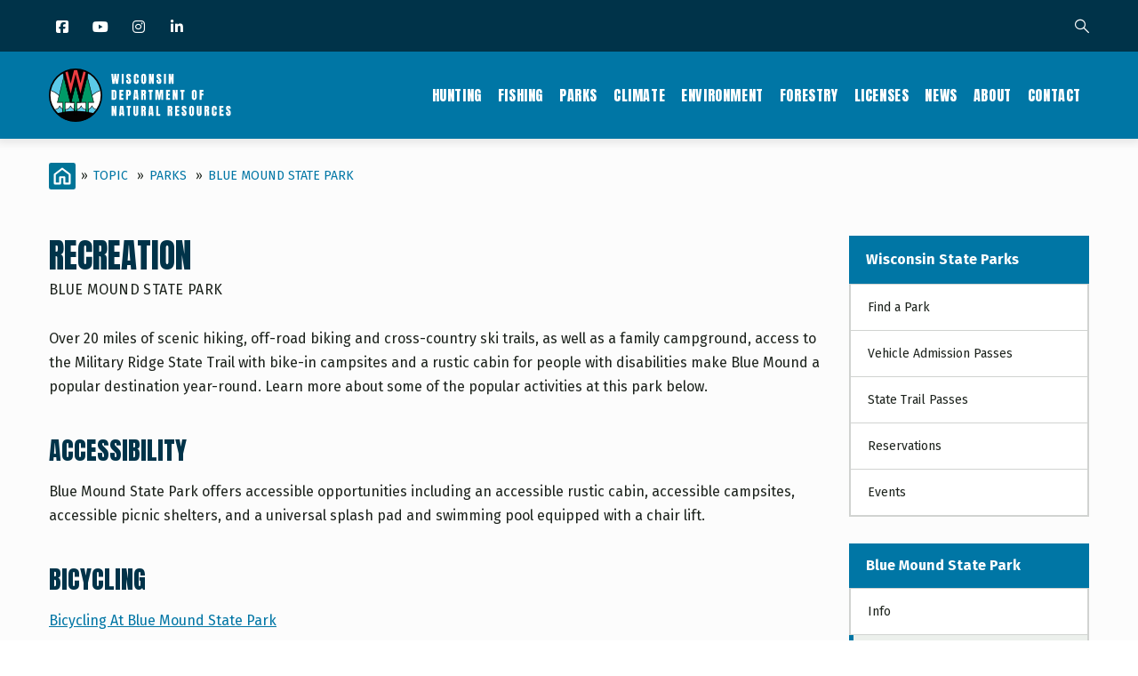

--- FILE ---
content_type: text/html; charset=UTF-8
request_url: https://dnr.wisconsin.gov/topic/parks/bluemound/recreation
body_size: 21492
content:
<!DOCTYPE html>
<html lang="en" dir="ltr" prefix="content: http://purl.org/rss/1.0/modules/content/  dc: http://purl.org/dc/terms/  foaf: http://xmlns.com/foaf/0.1/  og: http://ogp.me/ns#  rdfs: http://www.w3.org/2000/01/rdf-schema#  schema: http://schema.org/  sioc: http://rdfs.org/sioc/ns#  sioct: http://rdfs.org/sioc/types#  skos: http://www.w3.org/2004/02/skos/core#  xsd: http://www.w3.org/2001/XMLSchema# ">
  <head> 
    <meta charset="utf-8" />
<link rel="canonical" href="https://dnr.wisconsin.gov/topic/parks/bluemound/recreation" />
<meta name="Generator" content="Drupal 10 (https://www.drupal.org)" />
<meta name="MobileOptimized" content="width" />
<meta name="HandheldFriendly" content="true" />
<meta name="viewport" content="width=device-width, initial-scale=1.0" />
<style>
:root {
    --layout-region-edit-width: min(78rem,100%) !important;
    --layout-region-edit-extended-width: min(86rem,100%) !important;
}
</style>
<script type="text/javascript" src="/themes/custom/gavias_uxima/js/accordion.js"></script>
<script type="text/javascript" src="/themes/custom/gavias_uxima/js/tabber.js"></script>
<script type="text/javascript" src="/themes/custom/gavias_uxima/js/dlTreeView.js"></script>
<script type="text/javascript" src="/themes/custom/gavias_uxima/js/linkDenotation.js?clear"></script>
<script type="text/javascript" src="/themes/custom/gavias_uxima/js/tableSort.js"></script>
<script></script>
<link rel="icon" href="/sites/default/files/DNRCircleFavicon.png" type="image/png" />

    <title>Recreation | Blue Mound State Park | Wisconsin DNR</title>
    <link rel="stylesheet" media="all" href="/sites/default/files/css/css_HQICmAvMovCxFFnC95r9AQpTh-UrAxAGlxa5O83D1C4.css?delta=0&amp;language=en&amp;theme=gavias_uxima&amp;include=[base64]" />
<link rel="stylesheet" media="all" href="/sites/default/files/css/css_fBd3Jm7S_27faCS8CdRrxJdwIkY0vR_O5ktA_Kkr9Vc.css?delta=1&amp;language=en&amp;theme=gavias_uxima&amp;include=[base64]" />
<link rel="stylesheet" media="all" href="//fonts.googleapis.com/css?family=Raleway:300,400,600,700,800,900" />
<link rel="stylesheet" media="all" href="//fonts.googleapis.com/css?family=Open+Sans:400,700" />
<link rel="stylesheet" media="all" href="//fonts.googleapis.com/css?family=Playfair+Display:400,400i" />
<link rel="stylesheet" media="all" href="/sites/default/files/css/css_dlufODk3CvA8BWZPBPkHVcUYXfAMdcF-iW39jDiN-eI.css?delta=5&amp;language=en&amp;theme=gavias_uxima&amp;include=[base64]" />


    <script type="application/json" data-drupal-selector="drupal-settings-json">{"path":{"baseUrl":"\/","pathPrefix":"","currentPath":"node\/6896","currentPathIsAdmin":false,"isFront":false,"currentLanguage":"en"},"pluralDelimiter":"\u0003","suppressDeprecationErrors":true,"gtag":{"tagId":"G-EHDMSRCYK1","consentMode":false,"otherIds":["UA-9064896-1"],"events":[],"additionalConfigInfo":[]},"ajaxPageState":{"libraries":"[base64]","theme":"gavias_uxima","theme_token":null},"ajaxTrustedUrl":{"\/search\/google":true},"googleCSE":{"cx":"002309229756371288958:pv5w7rlar9s","language":"en","resultsWidth":0,"domain":"","isDefault":true},"ajax":[],"user":{"uid":0,"permissionsHash":"054ac1a6113fac9ebc5f78b83861cbf8f496c1fb7b953190697d65a86f58bcfe"}}</script>
<script src="/sites/default/files/js/js_KPGVqwSWWD0M14Z5IkLa954NYFs77UMKvy2uqqtESoo.js?scope=header&amp;delta=0&amp;language=en&amp;theme=gavias_uxima&amp;include=eJx1i1EOwjAMQy802uPwWXlbFgWyVmqyabv9qgECIfix7GebsQosDSU7ZU_9IjpSjfwTB5iRW5jqycfuOTOV1ir29_MD_Xstm8yIrKWHXsx3lcwdl8JKaTCKD9vcFU51Rr2_WgdHbvKdA27YDqfzUyo"></script>
<script src="/modules/contrib/google_tag/js/gtag.js?t3a3ra"></script>


    <link rel="stylesheet" href="https://dnr.wisconsin.gov/themes/custom/gavias_uxima/css/custom.css" media="screen" />
    <link rel="stylesheet" href="https://dnr.wisconsin.gov/themes/custom/gavias_uxima/css/update.css" media="screen" />

    

          <style type="text/css">
        @charset "utf-8";@import url('https://fonts.googleapis.com/css?family=Anton&display=swap');@import url('https://fonts.googleapis.com/css?family=Fira+Sans:400,700&display=swap');@import url('https://maxcdn.bootstrapcdn.com/font-awesome/4.6.3/css/font-awesome.min.css');body {font-family: "Fira Sans", sans-serif;color: #1D231D;font-size: 1rem;line-height: 1.6875;}body .body-page{background-color: #fcfcfc; }a {color: #0076A5;}.main-content a, .sidebar a {text-decoration: underline;}.main-content a:hover, .main-content a:active, .sidebar a:hover, .sidebar a:active {color: #003349;}.main-content a:focus, .sidebar a:focus {outline: 1px dotted #1d231d !important;z-index: 3;color: #003349;}h1, h2, h3, h4, h5, h6, .h1, .h2, .h3, .h4, .h5, .h6 {font-family: 'Anton', sans-serif;font-weight: 400;line-height: 1.2;text-transform: uppercase;color: #003349;margin-bottom: 1rem;}#dnr-content-title-wrapper {margin-bottom: 2rem;}#dnr-content-title-wrapper h1#dnr-content-pagetitle {font-size: 2.3125rem;margin-top: 0;margin-bottom: 0;}#dnr-content-title-wrapper h2.dnr-content-subtitle {font-family: 'Fira Sans', sans-serif;font-weight: 400;color: #1d231d;font-size: 1rem;text-transform: uppercase;margin-top: 0.4375rem;margin-bottom: 0;letter-spacing: 0.025em;}h2, .h2 {font-size: 1.75rem;}h3, .h3 {font-size: 1.4375rem;}h4, .h4 {font-size: 1.3125rem;}h5, .h5 {font-size: 1.125rem;}h6, .h6 {font-size: 1rem;font-family: "Fira Sans", sans-serif;font-weight: 700;text-transform: none;}.main-content * + h2, .main-content * + h3, .main-content * + h4, .main-content * + h5, .main-content * + h6 {margin-top: 1.5em;}.main-content ul, .main-content ol, .main-content dl {margin-bottom: 1rem;}.main-content ul ul, .main-content ol ol, .main-content ul ol, .main-content ol ul {margin-bottom: 0px;}.main-content li {margin-bottom: 0.25rem;}blockquote {padding: 1.875rem 0 1.875rem 1.875rem;border-left: 10px solid #d1d3d1;margin-bottom: 1.875rem;}.main-content hr {border-top: 1px solid #D2D3D2;margin-top: 2rem;margin-bottom: 2rem;}.links {font-size: 0.75rem;font-family: 'Fira Sans', sans-serif;padding: 0;margin: 8px 0 0;}.hangingindent {text-indent: -3rem;padding-left: 3rem;}.footnote {font-size: small;margin: 3rem 0;clear: both;}span.highlight {background-color: #ffbe2e;}span.attention {color: #dc2a2a;font-weight: 700;}span.attention a {color: #dc2a2a;text-decoration: underline;}span.attention a:hover, span.attention a:active, span.attention a:focus{color: #dc2a2a;text-decoration: underline;}span.dnr-font-weight-bold {font-weight: 700;}:target::before {content: "";display: block;height: 98px; margin: -98px 0 0; }.dnr-callout-box-default, .dnr-alert-box {position: relative;background-color: #fff;padding: 1.25rem 1.25rem 1rem 2rem;margin-bottom: 2rem;-webkit-border-radius: 4px;border-radius: 4px;}.dnr-callout-box-default {border: 1px solid #0076A5;}.dnr-alert-box {border: 1px solid #E04F39;}.dnr-callout-box-default::before, .dnr-alert-box::before {content: "";height: 100%;left: 0;position: absolute;top: 0;width: 0.75rem;}.dnr-callout-box-default::before {background-color: #0076A5;}.dnr-alert-box::before {background-color: #E04F39;}.dnr-alert-box :last-child, .dnr-callout-box-default :last-child {margin-bottom: 0;}.button, .btn, a.btn, .btn-white, .btn-theme, .btn-theme-second, .more-link a, .btn-theme-submit, input[type=button] {background: #0076A5;color: #fff;font-size: 1rem;font-weight: 700;border-radius: 0.25rem;-webkit-box-shadow: none;box-shadow: none;text-decoration: none;text-align: center;border: 0;-webkit-appearance: none;-moz-appearance: none;appearance: none;font-family: 'Fira Sans', sans-serif;border-width: 2px;border-style: solid;border-color: transparent;}.button:hover, .button:focus, .button:active, .button.active, .btn:hover, .btn:focus, .btn:active, .btn.active, .btn-white:hover, .btn-white:focus, .btn-white:active, .btn-white.active, .btn-theme:hover, .btn-theme:focus, .btn-theme:active, .btn-theme.active, .btn-theme-second:hover, .btn-theme-second:focus, .btn-theme-second:active, .btn-theme-second.active, .more-link a:hover, .more-link a:focus, .more-link a:active, .more-link a.active, .btn-theme-submit:hover, .btn-theme-submit:focus, .btn-theme-submit:active, .btn-theme-submit.active {background: #003349;}a.dnr-btn-cta {margin-right: 0.5rem;margin-bottom: 1rem;width: 100%;}a.btn:hover, a.dnr-btn-cta:hover, a.dnr-btn-cta-hover, input[type=button]:hover {background: #003349;color: #fff;text-decoration: none;} a.btn:focus, a.dnr-btn-cta:focus, a.dnr-btn-cta-focus, input[type=button]:focus {-webkit-box-shadow: 0 0 0 0.2rem #F3DD6D;box-shadow: 0 0 0 0.2rem #F3DD6D;outline: none !important;color: #fff;background: #003349;}a.btn:active, a.dnr-btn-cta:active, .dnr-btn-cta.dnr-btn-cta-active, input[type=button]:active {background: #003349;color: #fff;text-decoration: none;}a.dnr-btn-outline {background-color: transparent;border-color: #0076a5;color: #0076a5;text-decoration: none;}a.dnr-btn-outline:hover, a.dnr-btn-outline:focus, a.dnr-btn-outline:active {background-color: transparent;border-color: #003349;color: #003349;}form .btn {line-height: 1.8; }@media (min-width: 768px) {a.dnr-btn-cta {width: auto;margin-bottom: 0;}}.dnr-hidden-element {position: absolute !important;height: 1px;width: 1px;overflow: hidden;clip: rect(1px 1px 1px 1px);}.no_mobile {display: block;}.mobile_only {display: none;}@media only screen and (max-width: 767px) {.no_mobile {display: none;}.mobile_only {display: block;}}.gva-search-region .search-content form.search-block-form {padding-right: 90px;}.gva-search-region .search-content form.search-block-form input#edit-keys {border: 1px solid #D1D3D1;border-radius: 0px;border-right: none;}.gva-search-region .search-content form.search-block-form input[id*="edit-submit"] {background: #0076A5;font-weight: 700;-webkit-border-radius: 0 3px 3px 0;border-radius: 0 3px 3px 0;}.dnr-search-results h2 {display: none;}div#block-searchform div {display: block;}form.google-cse .form-wrapper, .dnr-topic-sort form, .dnr-term-grid form {display: flex;}form.google-cse .form-item label, .dnr-topic-sort form label, form.google-cse .search-help-link, .dnr-term-grid form label {display: none;position: absolute;left: -999em;}form.google-cse input[type="search"], .dnr-topic-sort form input[type="text"], .dnr-term-grid form select {padding: 5px;height: 35px;margin-top: 0px;border: 1px solid #d1d3d1;border-right: none;border-radius: 0 !important;-webkit-box-shadow: none !important;box-shadow: none !important;float: left;width: 100%;}form.google-cse input[type="search"], .dnr-topic-sort form input[type="text"] {-webkit-appearance: none;-moz-appearance: none;appearance: none;}form.google-cse input[type="submit"], .dnr-topic-sort form input[type="submit"], .dnr-term-grid form input {font-size: 14px;padding: 0 5px;width: 90px;height: 35px;line-height: 35px;-webkit-border-radius: 0 3px 3px 0;border-radius: 0 3px 3px 0;}@media only screen and (min-width: 768px) {.gva-search-region .search-content {width: 480px;}}.dnr-responsive-table-wrapper {overflow-x: auto;}table.dnr-table {font-size: 0.875rem;}table.dnr-table caption {color: #1d231d;font-size: 0.8125rem;line-height: 1.5625rem;padding-top: 12px;padding-bottom: 12px;text-align: left;caption-side: bottom;}table.dnr-table > thead > tr > th {border-color: #D2D3D2;border-width: 1px 1px 1px 0;border-style: solid;border-top: 1px solid #d1d3d1;border-bottom: 2px solid #d1d3d1;vertical-align: bottom;background-color: #003349;color: #fff;}table.dnr-table > tbody > tr > td {border-color: #D2D3D2;border-width: 1px 1px 1px 0;border-style: solid;border-top: 1px solid #d1d3d1;vertical-align: top;color: #1d231d;}table.dnr-table th.center, table.dnr-table td.center{text-align: center;}table.dnr-table.table-striped tr:nth-of-type(odd) {background-color: #E8E9E8;}table.dnr-table.table-striped a, table.dnr-table.table-striped a:hover, table.dnr-table.table-striped a:focus, table.dnr-table.table-striped a:active {color: #1d231d;}table th.subgroup, table.dnr-table > thead > tr > th.subgroup {background-color: #A6B8C1;color: #003349;font-weight: bold;}table.greysuitsyou, table.greysuitsyou td {font-size: 0.875rem;}table.greysuitsyou > thead > tr > th {border-color: #D2D3D2;border-width: 1px 1px 1px 0;border-style: solid;border-top: 1px solid #d1d3d1;border-bottom: 2px solid #d1d3d1;vertical-align: bottom;background-color: #003349;color: #fff;}table.greysuitsyou th, table.greysuitsyou th {padding: 0.3rem;}table.greysuitsyou > tbody > tr > td {border-color: #d1d3d1;border-width: 1px 1px 1px 0;border-style: solid;border-top: 1px solid #d1d3d1;vertical-align: top;color: #212721;padding: 0.3125rem 0.625rem;}table.greysuitsyou caption {color: #1d231d;font-size: 0.8125rem;line-height: 1.5625rem;padding-top: 12px;padding-bottom: 12px;text-align: left;caption-side: bottom;}table.sortable th.enable-sort > a {color: #fff;}table.sortable th.enable-sort > a:hover, table.sortable th.enable-sort > a:focus, table.sortable th.enable-sort > a:active{color: #fff;}table td.w10, table th.w10 {width: 10%;}table td.w15, table th.w15 {width: 15%;}table td.w20, table th.w20 {width: 20%;}table td.w25, table th.w25 {width: 25%;}table td.w30, table th.w30 {width: 30%;}table td.w40, table th.w40 {width: 40%;}table td.w50, table th.w50 {width: 50%;}table td.w60, table th.w60 {width: 60%;}table td.w70, table th.w70 {width: 70%;}table td.w80, table th.w80 {width: 80%;}table td.w90, table th.w90 {width: 90%;}table td.w100, table th.w100 {width: 100%;}ul.icons {list-style-type: none;padding-left: 0px;}ul.icons li {padding-left: 30px;position: relative;}ul.icons li li {padding-left: 0px;}ul.icons li::before {font-family: 'FontAwesome';font-weight: 900;display: inline-block;font-style: normal;font-variant: normal;text-rendering: auto;-webkit-font-smoothing: antialiased; color: #003349;position: absolute;top: 0;left: 0;}ul.icons li.gdenvelope1::before { content:'\f0e0';color: #E04F39;}ul.icons li.viewer::before {content:'\f03d';}ul.icons li.speaker::before {content:'\f028';}ul.icons li.flickr::before, ul.icons li.youtube::before {font-family: "Font Awesome 5 Brands";font-weight: 400;}ul.icons li.flickr::before {content:'\f16e';}ul.icons li.youtube::before {content:'\f167';}ul.icons li.picture::before {content:'\f03e';}ul.icons li.soundwaves::before {content:'\f130';}ul.icons li.download::before {content:'\f019';}ul.icons li.chat::before {content:'\f086';}ol.upperalpha {list-style-type: upper-alpha;}ol.loweralpha {list-style-type: lower-alpha;}ol.upperroman {list-style-type: upper-roman;}ol.lowerroman {list-style-type: lower-roman;}div.ifloatright-no-padding, div.ifloatleft-no-padding, .align-right, .align-left, div.ifloatright, div.ifloatleft{float: none;}div.dnr-ifloat-60 {width: 60px;}div.dnr-ifloat-133 {width: 133px;}div.dnr-ifloat-278 {width: 278px;}div.dnr-img {border: none;}.align-right, .align-left {margin: 0;}.align-center {text-align: center;margin: 3rem 0;}.dnr-img {font-size: 0.8125rem;}.dnr-img img.dnr-img-border {border: 1px solid #d1d3d1;}.dnr-img.dnr-iwrap-568 {width: 100%;margin: 3rem auto;}.dnr-img.dnr-iwrap-870 {margin: 3rem 0;}.dnr-img .dnr-img-caption, .dnr-img .dnr-img-credit, figure figcaption {color: #1d231d;font-size: 0.8125rem;}.dnr-img .dnr-img-caption, figure figcaption {margin-top: 1rem;padding-top: 0.4rem;border-top: 1px solid #d1d3d1;text-align: left;}.dnr-img .dnr-img-caption, .dnr-img .dnr-img-credit {display: block;}.dnr-img .dnr-img-credit {font-style: italic;}@media only screen and (min-width: 768px) {div.ifloatright-no-padding {float: right;}div.ifloatleft-no-padding {float: left;}.align-right {margin: 0 0 1rem 2rem;float: right;}.align-left {margin: 0 2rem 1rem 0;float: left;}div.ifloatright {float: right;margin: 0 0 1rem 2rem;}div.ifloatleft {float: left;margin: 0 2rem 1rem 0;}div.ifloatleft .align-left, div.ifloatright .align-right {margin: 0;} .dnr-img.dnr-iwrap-568 {width: 568px;}}.dnr-video-feature {padding: 5rem 0;margin-bottom: calc(3rem - 12px);background-color: #B9D9EB;}.dnr-video-feature .dnr-video-feature-content {text-align: center;padding: 0 1rem;}.dnr-video-feature .dnr-video-feature-content iframe {max-width: 800px;}@media (max-width: 768px) {iframe {margin: 0px;padding: 0;float: none;width: 100%;}}.dnr-homepage-video {background-color: #B9D9EB;}.js .dropbutton-multiple .dropbutton-widget {width: 160px;background-color: #0092BD;border: 1px solid #000000;box-shadow: 0 10px 30px 0 rgba(0,0,0,0.15);text-transform: uppercase;-webkit-border-radius: 3px;font-size: 13px;font-weight: 800;font-family: "Raleway",sans-serif;}.js .dropbutton-multiple .dropbutton-widget ul li a {color: #FFFFFF;}.js .dropbutton-multiple .dropbutton-widget ul li:hover {background-color: #003349;}.js .dropbutton-multiple .dropbutton-widget ul li a:hover {color: #B9D9EB;}.js .dropbutton li, .js .dropbutton a {margin-right: 4px;padding-left: 4px;}#block-gavias-uxima-local-actions nav li {list-style: none;}.GroupNodesTable table {margin-top: 1rem;}#views-exposed-form-group-nodes-page-1 div {display: inline;}.field__label {font-weight: bold;padding-top: 5px;}#edit-field-taxonomy-category .js-form-item {float: left;padding: 10px;}.node-preview-container {background-color: #F6BE00;padding: 19px 10px;}form.node-preview-form-select {font-size: small;}form.node-preview-form-select a {color: #fff;margin-right: 1rem;font-size: small;font-weight: bold;font-family: "Source Sans Pro","Lucida Grande",Verdana,sans-serif;padding: 8px 12px;background-color: #0f0f0f;border-radius: 0.25rem;}.node-preview-form-select a::before {content: '\f359';font-style: normal;font-variant: normal;text-rendering: auto;-webkit-font-smoothing: antialiased;font-family: 'FontAwesome';margin-right: 4px;display: inline-block;color: #bebebe;}.node-preview-form-select a:hover, .node-preview-form-select a:focus, .node-preview-form-select a:active {text-decoration: underline;}form.node-preview-form-select label {color: #1d231d;font-family: "Fira Sans", sans-serif;}.drupal-tabs .is-active a {color: #0076a5;}.nav-tabs > li > a:hover, .nav-tabs > li > a:focus, .nav-tabs > li > a:active {color: #0076a5;}header.header-default {border-bottom: none;}.topbar {background-color:#003349;}.topbar .topbar-content-inner {padding-right: 55px; }.topbar .topbar-content-inner .gva-search-region form .form-item label {color: #fff; }.messages__wrapper {margin-bottom: 3rem;color: #1D231D; }.sticky-wrapper {margin-top: -1px;}.header-main {margin-top: -1px;background: #0076A5 !important;}header.header-default .stuck {background: #0076A5;}header.header-default .header-main-inner .branding {width: 205px; }header .site-branding-logo {padding: 0px;height: 60px;width: 100%;margin: 19px 0 10px;position: relative;}header .site-branding-logo::after {content: "";position: absolute;top: 0;left: 0;height: 60px;width: 100%;background-image: url(/sites/default/files/dnr-circle-logo-no-text-heavy-border.png); background-image: linear-gradient(transparent, transparent),url(/sites/default/files/icons/dnr-circle-logo-txt.svg); background-repeat: no-repeat;background-size: contain;}header .site-branding-logo img.logo-site {max-height: 60px;display: none !important;}header.header-default .header-main-inner .header-inner {padding-left: 205px; }.layout--onecol .layout__region {width: 100%;clear: both;}@media (min-width: 992px) {.navigation .gva_menu li a {color: #fff !important;font-family: 'Anton', sans-serif;font-weight: 400;font-size: 1rem;padding: 41px 9px;line-height: 1;transition: none;}.navigation .gva_menu li a::after, .navigation .gva_menu > li.menu-item--active-trail > a::after {content: "";height: 2px;background: transparent;left: 0;right: 0;margin: 0 8px;bottom: 32px;transition: all 0.3s;position: absolute;} .navigation .gva_menu li a:hover::after, .navigation .gva_menu li a:active::after, .navigation .gva_menu li a:focus::after, .navigation .gva_menu > li.menu-item--active-trail > a::after {background: #fff;}.navigation .gva_menu li a:hover {color: #fff !important;}.navigation .gva_menu > li.menu-item--active-trail > a {color:#fff !important;}}.quick-side-icon {box-shadow: none;}.quick-side-icon .icon a {font-size: 20px;line-height: 34px;color: #ffffff;}.quick-side-icon .icon a:hover {font-size: 20px;line-height: 34px;color: #0076A5;}.view-content-wrap {width:100%;}.block .block-title:after {background: transparent !important;} @media (max-width: 991.98px) {.gva-offcanvas-mobile { background: #fff; }.main-menu .area-main-menu .area-inner .block { padding: 0;}.gva-offcanvas-mobile .gva-navigation .gva_menu { padding: 0; }.gva-offcanvas-mobile .gva-navigation .gva_menu > li { margin-bottom: 0px !important; padding-bottom: 0px !important; padding-top: 0px !important; border-bottom: 1px solid #d2d3d2; } .gva-offcanvas-mobile .gva-navigation .gva_menu > li > a {color: #003349 !important;font-family: 'Anton', sans-serif;font-weight: 400;font-size: 1.25rem;padding: 8px 20px !important; }.gva-offcanvas-mobile .gva-navigation .gva_menu > li > a:hover { color: #0076A5 !important;}.gva-offcanvas-mobile .close-offcanvas { color: #003349;border-bottom: 1px solid #d2d3d2; padding: 8px 0;} .gva-offcanvas-mobile .close-offcanvas:hover {color: #0076A5;}}.menu-bar span {background-color: #fff;}.main-menu .area-main-menu .area-inner .block .block-title {color: #fff; }.topbar i {color: #fff;}.topbar i:hover {color: #fff;}.topbar .topbar-content-inner .gva-search-region {right: 15px;}.moderation-dashboard h5 {font-family: 'Fira Sans', sans-serif;font-weight: 700;font-size: 100%;line-height: 1.2;margin-top: 0.75rem;}.moderation-dashboard .moderation-dashboard-block > h2 {font-family: 'Anton', sans-serif;color: #fff;font-size: 1rem;background: #0076A5;border-bottom: none;letter-spacing: 0.6px;}ul.inline.socials > li {margin-left: 0px;}ul.inline.socials > li:not(:first-child) {margin-left: 10px;}.socials a i, .socials a i.fa-linkedin, .socials a i.fa-facebook, .socials a i.fa-instagram, .socials a i.fa-twitter, .socials a i.fa-youtube {background: none;}.socials a i { font-size: 16px; width: 20px;}@media (min-width: 992px) {.socials a i {width: 30px;}}#footer ul.socials {list-style: none !important;padding-left: 0;}.social-box{text-align: center !important;}ul.social-landing{list-style-type: none;padding-left: 0;margin-bottom: 0;display: flex;flex-wrap: wrap;justify-content: center;}ul.social-landing > li {flex: 0 0 auto;margin: 0 1rem 1rem 0 !important;}ul.social-landing > li a {-webkit-border-radius: 50%;border-radius: 50%;background-color: #0076A5;display: block;}ul.social-landing > li a:hover, ul.social-landing > li a:active, ul.social-landing > li a:focus{background-color: #003349;opacity: 1;}ul.social-landing > li a i {font-size: 3rem;width: 6rem;height: 6rem;line-height: 6rem;margin: 0;}.breadcrumb-content-inner .gva-breadcrumb-content .gva-block-breadcrumb {margin-bottom: 2.75rem;}.breadcrumb-content-inner .gva-breadcrumb-content .gva-block-breadcrumb .breadcrumb-style {padding: 0px;margin-bottom: 0px;position: relative;background-image: none !important;background-color: #fcfcfc !important;}.breadcrumb-content-inner .gva-breadcrumb-content .page-title {position: absolute !important;overflow: hidden;clip: rect(1px,1px,1px,1px);width: 1px;height: 1px;word-wrap: normal;}.breadcrumb-content-inner {margin-bottom: 0px;text-align: left;}nav.breadcrumb ol > li span {padding: 0 6px;color: #1d231d;}.breadcrumb-content-inner .gva-breadcrumb-content .breadcrumb-links nav.breadcrumb li {text-transform: uppercase;line-height: 30px;}.breadcrumb-content-inner .gva-breadcrumb-content .breadcrumb-links nav.breadcrumb li a {color: #0076A5;}.breadcrumb-content-inner .gva-breadcrumb-content .breadcrumb-links nav.breadcrumb li a:hover {color: #003349;}.breadcrumb-content-inner {margin-top: 1.6875rem;}.breadcrumb li:first-child a {background-image: url(/sites/default/files/icons/dnr-breadcrumb-home-icon.svg);background-position: center center;background-repeat: no-repeat;background-size: 100%;display: block;width: 30px;height: 30px;float: left;}.dnr-section-spacer {height: 20px;}.dnr-block-clear {clear: both;}.dnr-alert {display: -webkit-flex;display: flex;-webkit-flex-direction: column;-moz-flex-direction: column;flex-direction: column;}.dnr-alert-main, .dnr-alert-sidebar {-webkit-border-radius: .25rem;-moz-border-radius: .25rem;border-radius: .25rem;}.sidebar-right .dnr-alert-sidebar {margin-bottom: 0;-webkit-flex-direction: column;-moz-flex-direction: column;flex-direction: column;}.sidebar-right .dnr-alert-sidebar .dnr-alert-icon {padding: 1rem;}.dnr-alert-sidebar, .dnr-alert-main {margin-bottom: 3rem;}@media only screen and (min-width: 576px) {.dnr-alert-main, .dnr-alert-home, .dnr-alert-sidebar {-webkit-flex-direction: row;-moz-flex-direction: row;flex-direction: row;}.dnr-alert-main .dnr-alert-icon, .dnr-alert-home .dnr-alert-icon, .dnr-alert-sidebar .dnr-alert-icon {padding: 2rem;}}.dnr-alert-content {flex: 0 1 auto;padding: 1rem;font-size: 0.875rem;color: #1d231d;float: left;}.dnr-alert .dnr-alert-content a {color: #1d231d;}.dnr-alert .dnr-alert-content a:hover, .dnr-alert .dnr-alert-content a:focus, .dnr-alert .dnr-alert-content a:active {color: #1d231d;}.dnr-alert .dnr-alert-title {font-family: 'Fira Sans', sans-serif;text-transform: none;font-weight: 700;font-size: 1rem;color: #1d231d;margin-bottom: 0;letter-spacing: 0;line-height: 1.6875;}.dnr-alert .dnr-alert-text :last-child {margin-bottom: 0px;}.dnr-alert hr {margin-top: 1rem;margin-bottom: 1rem;}.dnr-alert-icon {flex: 0 0 auto;padding: 1rem;display: -webkit-flex;display: flex;-webkit-align-items: center;align-items: center;-webkit-justify-content: center;-moz-justify-content: center;justify-content: center;float: left;}.dnr-alert-urgent {border: 1px solid #e15038;background-color: #EC9588;}.dnr-alert-urgent hr {border-top: 1px solid #e15038;}.dnr-alert-urgent .dnr-alert-icon {background-color: #e15038;}.dnr-alert-important {border: 1px solid #FF9E1B;background-color: #FFC576;}.dnr-alert-important hr {border-top: 1px solid #FF9E1B;}.dnr-alert-important .dnr-alert-icon {background-color: #FF9E1B;}.dnr-alert-normal {background-color: #FAD866;border: 1px solid #F6BE00;}.dnr-alert-normal hr {border-top: 1px solid #FAD866;}.dnr-alert-normal .dnr-alert-icon {background-color: #F6BE00;}.alert-info {color: #1d231d;background-color: #B9D9EB;border-color: #0076A5;}.field--name-field-topic-contact header {display: none;}.dnr-contact-container header {display: none;}div#dnr-event-location-display header {display: none;}.node--type-topic-contact header {display: none;}#block-views-block-group-name-block-1, #block-views-block-group-name-landing-block-1 {margin-bottom: 0px;}#block-views-block-group-related-links-block-1, #block-views-block-page-related-links-block-1 {margin-top: 30px;}.dnr-sidebar-topicname h2 {font-family: 'Fira Sans', sans-serif;line-height: 1.4;font-size: 1rem;font-weight: bold;margin-bottom: 0px;margin-top: 0px;text-transform: none;border-bottom: 1px solid #d1d3d1;}.dnr-sidebar-topicname h2 a {color: #fff;text-decoration: none;padding: 1rem 3.0625rem 1rem 1.1875rem;display: block;position: relative;background-color: #0076A5;}.dnr-sidebar-topicname h2 a:hover, .dnr-sidebar-topicname h2 a:active, .dnr-sidebar-topicname h2 a:focus {color: #fff;background-color: #003349;text-decoration: none;}.sidebar .block-menu ul {border-left-width: 2px;border-right-width: 2px;border-bottom-width: 2px;border-top-width: 0px;border-style: solid;border-color: #d1d3d1;background-color: #fff;line-height: 1.4;}.sidebar .block-menu ul li {margin: 0px !important;float: none;display: block;}.sidebar .block-menu ul li:not(:last-child) {border-bottom: 1px solid #d1d3d1 !important;}.sidebar .block-menu ul li a {padding: 1rem 3.0625rem 1rem 1.1875rem;font-size: 0.875rem; color: #1d231d;font-weight: normal;text-transform: none;border: none; position: relative;overflow: visible;text-decoration: none;}.sidebar .block-menu ul li a:before, .sidebar .block-menu ul li.menu-item--active-trail > a:before {content: "";position: absolute;top: 0;bottom: 0;height: 100%;width: 5px;left: -2px;background-color: transparent;transition: all 0.35s;}.sidebar .block-menu ul li a:hover:before, .sidebar .block-menu ul li a:focus:before, .sidebar .block-menu ul li a:active:before, .sidebar .block-menu ul li.menu-item--active-trail > a:before {background-color: #0076A5;}.sidebar .block-menu ul li a:hover, .sidebar .block-menu ul li a:focus, .sidebar .block-menu ul li a:active {color: #1d231d;background-color: #ecf0ec;}.sidebar .block-menu ul li.menu-item--active-trail > a {color: #1d231d !important;background-color: #ecf0ec;font-weight: bold;}.dnr-related-links-sidebar, .dnr-more-resources {border: 2px solid #d1d3d1;background-color: #fff;line-height: 1.4;}.dnr-related-links-sidebar h2, .dnr-more-resources h2 {font-family: 'Fira Sans', sans-serif;font-size: 1rem;font-weight: bold;color: #1D231D;line-height: 1.125;margin-bottom: 0px;text-transform: none;padding: 1rem 1.1875rem;background-color: #ecf0ec;border-bottom: 1px solid #d1d3d1;letter-spacing: 0;}.dnr-related-links-sidebar .view-content-wrap, .dnr-more-resources .item .field {padding: 16px 12px 16px 19px;}.dnr-related-links-sidebar .item, .dnr-more-resources .field__item {border-bottom: 1px solid #d1d3d1;padding: 0.6rem 0;position: relative;}.dnr-related-links-sidebar .item:first-child, .dnr-more-resources .field__item:first-child {padding-top: 0;}.dnr-related-links-sidebar .item:last-child, .dnr-more-resources .field__item:last-child {border-bottom: 0;padding-bottom: 0;}.dnr-related-links-sidebar .item a, .dnr-more-resources .item a {font-size: 0.875rem;text-decoration: none;}.views-field-field-content-page-related-links header {display: none;}nav.dnr-sidebar-property-menu ul li:first-child a {background: #0076A5;color: #fff;font-weight: 700;margin: 0 -2px;padding: 16px 49px 16px 19px;font-size: 1rem;line-height: 1.125;}nav.dnr-sidebar-property-menu ul li:first-child a:hover, nav.dnr-sidebar-property-menu ul li:first-child a:active, nav.dnr-sidebar-property-menu ul li:first-child a:focus {background-color: #003349;color: #fff;}nav.dnr-sidebar-property-menu ul li:first-child a:before {width: 0px; }.dnr-hero {position: relative;min-height: 300px;background: no-repeat 50% 50%;background-size: cover;min-width: 100%;margin-bottom: 3rem;background-color: #212721;}@media only screen and (min-width: 768px) {.dnr-hero {min-height: 470px;}}.dnr-hero .dnr-hero-content {position: absolute;top: 50%;transform: translateY(-50%);text-align: center;width: 100%;padding: 0 15px;}@media only screen and (min-width: 768px) {.dnr-hero .dnr-hero-content {padding: 0 40px;}}.dnr-hero .dnr-hero-content h1 {font-size: 2rem;margin-bottom: 0;line-height: 1.2;overflow: hidden;text-shadow: 2px 1px 6px rgba(0,0,0,0.8);color: #fff;}.dnr-hero .dnr-hero-content .dnr-hero-subtitle {font-size: 1rem;line-height: 1.4;margin-bottom: 0; overflow: hidden;text-shadow: 1px 1px 3px rgba(0,0,0,0.8);color: #fff;margin-top: 0.5rem;letter-spacing: 0.05em;}@media only screen and (min-width: 576px) {.dnr-hero .dnr-hero-content h1 {font-size: 3rem;}}@media only screen and (min-width: 768px) {.dnr-hero .dnr-hero-content h1 {font-size: 4rem;}.dnr-hero .dnr-hero-content .dnr-hero-subtitle {font-size: 1.2rem;}}@media only screen and (min-width: 992px) {.dnr-hero .dnr-hero-content h1 {font-size: 5rem;}}.dnr-topic-intro-wrapper {margin: 0 0 calc(3rem - 0.75rem);padding: 1rem 0 0 0;border-top: 1px solid #d2d3d2;border-bottom: 1px solid #d2d3d2;}.dnr-topic-intro {max-width: 1170px;padding-left: 1.25rem;padding-right: 1.25rem;}.dnr-topic-intro p {font-size: 1rem;line-height: 1.75;color: #1D231D;font-weight: 400;margin-bottom: 1rem;}@media only screen and (min-width: 768px) { .dnr-topic-intro p {font-size: 1.125rem;}}.dnr-promo-section {display: -webkit-box;display: -ms-flexbox;display: flex;-webkit-box-orient: horizontal;-webkit-box-direction: normal;-ms-flex-direction: row;flex-direction: row;-ms-flex-wrap: wrap;flex-wrap: wrap;-webkit-box-pack: start;-ms-flex-pack: start;justify-content: flex-start;-webkit-box-align: stretch;-ms-flex-align: stretch;align-items: stretch;margin-left: -12px;margin-right: -12px;}.dnr-promo-hero-wrapper, .dnr-promo-sm-wrapper, .dnr-promo-special-wrapper {width: 100%;padding-left: 12px;padding-right: 12px;min-height: 1px;position: relative;margin: 12px 0;}.dnr-promo {height: 100%;position: relative;-webkit-box-shadow: 0 2px 6px 0 rgba(0,0,0,.15);box-shadow: 0 2px 6px 0 rgba(0,0,0,.15);overflow: hidden;}.dnr-promo:hover .dnr-promo-back-img {-webkit-transform: scale(1.05);-ms-transform: scale(1.05);transform: scale(1.05);}.dnr-promo-back-img {background-repeat: no-repeat;background-position: center;background-size: cover;-webkit-transition: -webkit-transform .2s ease-in-out;transition: -webkit-transform .2s ease-in-out;-o-transition: transform .2s ease-in-out;transition: transform .2s ease-in-out;transition: transform .2s ease-in-out, -webkit-transform .2s ease-in-out;}.dnr-promo-body {padding: 20px;-webkit-box-flex: 1;-ms-flex-positive: 1;flex-grow: 1;display: -webkit-box;display: -ms-flexbox;display: flex;-webkit-box-orient: vertical;-webkit-box-direction: normal;-ms-flex-direction: column;flex-direction: column;overflow: hidden;position: relative;z-index: 2;}.dnr-promo-info {-webkit-box-flex: 1;-ms-flex-positive: 1;flex-grow: 1;}.dnr-promo-title, .dnr-promo-horz-title {font-size: 1.2rem;margin-bottom: 0.5rem;}.dnr-promo-standfirst, .dnr-promo-horz-standfirst {font-size: 0.875rem;line-height: 1.6;}.dnr-promo .dnr-promo-footer-cta {font-size: 0.75rem;font-weight: 700;text-transform: uppercase;border-bottom: 2px solid #0076A5;}.dnr-promo .dnr-promo-footer-arrow {background-position: center center;background-repeat: no-repeat;background-size: 60%;background-color: transparent;border-radius: 100%;bottom: 15px;right: 15px;position: absolute;background-image: url(/sites/default/files/icons/dnr-icon-arrow-blue.svg);border-width: 2px;border-style: solid;border-color: #003349;height: 28px;width: 28px;}a.dnr-promo-link {position: absolute;top: 0;left: 0;z-index: 3;display: block;width: 100%;height: 100%;}a.dnr-promo-link:focus {background-color: transparent;outline: none !important;}.dnr-promo-sm, .dnr-promo-special {display: -webkit-box;display: -ms-flexbox;display: flex;-webkit-box-orient: vertical;-webkit-box-direction: normal;-ms-flex-direction: column;flex-direction: column;-webkit-box-align: stretch;-ms-flex-align: stretch;align-items: stretch;background-color: #fff;border: 1px solid #d2d3d2;}.dnr-promo-sm .dnr-promo-back-img, .dnr-promo-special .dnr-promo-back-img {width: 100%;position: relative;background-color: transparent !important;}.dnr-promo-sm .dnr-promo-back-img {height: 170px;}.dnr-promo-special .dnr-promo-back-img {height: 220px;}.dnr-promo-sm .dnr-promo-body, .dnr-promo-special .dnr-promo-body {background-color: #fff;}.dnr-promo-sm .dnr-promo-footer {margin-top: 1rem;}.dnr-promo-hero {min-height: 300px;background-color: #1d231d;}.dnr-promo-hero .dnr-promo-back-img {width: 100%;position: absolute;top: 0;left: 0;bottom: 0;right: 0;}.dnr-promo-hero .dnr-promo-body {position: absolute;bottom: 0;left: 0;right: 0;}.dnr-promo-hero .dnr-promo-title {font-size: 2rem;color: #fff;text-shadow: 2px 1px 6px rgba(0,0,0,0.8);line-height: 1.4;}.dnr-promo-hero .dnr-promo-standfirst {display: none !important;}.dnr-promo-hero .dnr-promo-footer-cta {color: #fff;border-bottom: 2px solid #fff;}.dnr-promo-hero .dnr-promo-footer-arrow {background-image: url(/sites/default/files/icons/dnr-icon-arrow.svg);border-color: #fff;height: 35px;width: 35px;}.dnr-promo-horz-margin {margin-bottom: 3rem;}.dnr-promo-horz {overflow: hidden;padding-bottom: 24px;height: 100%;position: relative;border-bottom: 1px solid #D2D3D2;}.dnr-promo-horz:hover .dnr-promo-horz-img img {-webkit-transform: scale(1.05);-ms-transform: scale(1.05);transform: scale(1.05);}.dnr-promo-horz-img {overflow: hidden;}.dnr-promo-horz-img img {height: auto;width: 100%;-webkit-transition: -webkit-transform .2s ease-in-out;transition: -webkit-transform .2s ease-in-out;-o-transition: transform .2s ease-in-out;transition: transform .2s ease-in-out;transition: transform .2s ease-in-out, -webkit-transform .2s ease-in-out;}.dnr-promo-subtopic .dnr-promo-hero-wrapper, .dnr-promo-subtopic .dnr-promo-sm .dnr-promo-standfirst, .dnr-promo-subtopic .dnr-promo-sm .dnr-promo-footer { display: none !important; }.dnr-promo-subtopic .dnr-promo-sm .dnr-promo-title {margin-bottom: 0px; }@media only screen and (min-width: 768px) {.dnr-promo-hero-wrapper {-webkit-box-flex: 0;-ms-flex: 0 0 66.666%;flex: 0 0 66.666%;max-width: 66.666%;}.dnr-promo-sm-wrapper {-webkit-box-flex: 0;-ms-flex: 0 0 33.3333%;flex: 0 0 33.333%; max-width: 33.333%;}.dnr-promo-special-wrapper, .dnr-promo-subtopic .dnr-promo-sm-wrapper {-webkit-box-flex: 0;-ms-flex: 0 0 50%;flex: 0 0 50%; max-width: 50%;}.dnr-promo-sm .dnr-promo-footer {margin-top: 0;}.dnr-promo-sm, .dnr-promo-hero {min-height: 409px;}.dnr-promo-hero .dnr-promo-title {font-size: 3.6rem;line-height: 1.2;}.dnr-promo-subtopic .dnr-promo-sm {min-height: 1px;}}@media only screen and (min-width: 992px) {.dnr-promo-hero-wrapper {-webkit-box-flex: 0;-ms-flex: 0 0 50%;flex: 0 0 50%;max-width: 50%;}.dnr-promo-sm-wrapper {-webkit-box-flex: 0;-ms-flex: 0 0 25%;flex: 0 0 25%;max-width: 25%;}.dnr-promo-special-wrapper, .dnr-promo-subtopic .dnr-promo-sm-wrapper {-webkit-box-flex: 0;-ms-flex: 0 0 33.333%;flex: 0 0 33.333%;max-width: 33.333%; }}.dnr-quote {max-width: 600px;margin: 0 auto;padding: 2rem;background-color: #003349;border: none!important;}.dnr-quote .content p {font-size: 1.3rem;color: #fff;text-transform: uppercase;font-family: "Anton", sans-serif;line-height: 1.6;margin-bottom: 0;letter-spacing: 0.6px;}.dnr-quote .dnr-quote-author {display: block;font-size: 0.9rem;margin-top: 2rem;text-align: right;}@media only screen and (min-width: 992px) {.dnr-quote {padding: 3.75rem;}.dnr-quote .content p {font-size: 1.625rem;}}.dnr-quote .icon {display: none!important;}.dnr-accordion {margin-bottom: 3rem;}.dnr-accordion.ui-accordion .ui-widget {font-family: 'Fira Sans', sans-serif;}.dnr-accordion.ui-accordion .ui-accordion-header {font-family: 'Fira Sans', sans-serif;background-color: #003349;color: #fff;border: none;padding: 16px 49px 16px 19px;font-size: 1rem;line-height: 1.6;font-weight: 700;position: relative;}.dnr-accordion.ui-accordion .ui-accordion-header.ui-state-active, .dnr-accordion.ui-accordion .ui-accordion-header.ui-state-hover {background-color: #0076A5;}.dnr-accordion.ui-accordion .ui-accordion-header.ui-state-focus {outline: none;}.dnr-accordion.ui-accordion .ui-accordion-header::after {content: ' ';font-family: 'FontAwesome';position: absolute;right: 19px;transform: translateY(-50%);top: 50%;display: inline-block;font-style: normal;font-variant: normal;text-rendering: auto;-webkit-font-smoothing: antialiased;font-weight: 400;}.dnr-accordion.ui-accordion .ui-accordion-header-collapsed::after {content: '\f067';}.dnr-accordion.ui-accordion .ui-accordion-header-active::after {content: '\f068';}.dnr-accordion.ui-accordion .ui-widget-content {padding: 10px;height: auto !important;border-top: none;border-left: 2px solid #d2d3d2;border-right: 2px solid #d2d3d2;border-bottom: 2px solid #d2d3d2; border-bottom-right-radius: 0px;border-bottom-left-radius: 0px;margin: 0px;}.dnr-accordion.ui-accordion > .dnr-grouped-content-item {margin-bottom: 8px;}.dnr-accordion.ui-accordion .ui-widget-content .dnr-grouped-content-item:not(:first-child) {border-top: 1px solid #d2d3d2;}.dnr-accordion.ui-accordion .ui-widget-content a {display: block;padding: 9px;color: #1d231d;text-decoration: none;font-size: 1rem;line-height: 1.875rem;}.dnr-accordion.ui-accordion .ui-widget-content a:hover, .dnr-accordion.ui-accordion .ui-widget-content a:focus, .dnr-accordion.ui-accordion .ui-widget-content a:active{color: #1d231d;background-color: #ecf0ec;}dl#accordion, dl.accordion {-webkit-transition-property: opacity;-webkit-transition-duration: 0.5s;-webkit-transition-timing-function: ease-in-out;-webkit-transition-delay: 0s;transition-property: opacity;transition-duration: 0.5s;transition-timing-function: ease-in-out;transition-delay: 0s;margin: 1rem 0;}dl.accordion dt {width: 100%;display:inline-block;position: relative;font-family: 'Fira Sans', sans-serif;font-weight:700;color: #fff;cursor:pointer;padding: 16px 49px 16px 19px;font-size: 1rem;line-height: 1.6;border-radius: 3px;margin: 0;background-color: #003349;-webkit-transition-property: opacity;-webkit-transition-duration: 0.5s;-webkit-transition-timing-function: ease-in-out;-webkit-transition-delay: 0s;transition-property: opacity;transition-duration: 0.5s;transition-timing-function: ease-in-out;transition-delay: 0s;}dl.accordion dt:hover {background-color: #0076A5;}dl.accordion dt::after {font-family: 'FontAwesome';position: absolute;right: 19px;transform: translateY(-50%);top: 50%;display: inline-block;font-style: normal;font-variant: normal;text-rendering: auto;-webkit-font-smoothing: antialiased;font-weight: 400;}dl.accordion dt.oI::after {content: '\f067';}dl.accordion dt.cI::after {content: '\f068';}dl.accordion dt.cI{background-color: #0076A5;color:#fff;border-bottom:none;border-bottom-left-radius:0px;border-bottom-right-radius:0px;}dl.accordion dd.h1Div{max-height:0px;background:#fff;padding:0 1rem 0 1rem;margin:0 0 8px 0;overflow:hidden;opacity:0;-webkit-transition-property: max-height,opacity;-webkit-transition-duration: 0.5s,0.5s;-webkit-transition-timing-function: ease-in-out, ease-in-out;-webkit-transition-delay: 0s,0s;transition-property: max-height,opacity;transition-duration: 0.5s,0.5s;transition-timing-function: ease-in-out,ease-in-out;transition-delay: 0s,0s;border-bottom: 2px solid #D2d3d2;border-left: 2px solid #D2d3d2;border-right: 2px solid #D2d3d2;}dl.accordion dd.h1Div::before, dl.accordion dd.h1Div::after {content: "";display: block;height: 1rem;}dl.accordion dd.h1Div :last-child {margin-bottom: 0px;}.dnr-feature {display: -webkit-flex;display: -moz-flex;display: -ms-flex;display: flex;-webkit-justify-content: center;-moz-justify-content: center;-ms-justify-content: center;justify-content: center;margin-bottom: 49px;}.dnr-feature-img {-webkit-flex: 0 1 300px;-moz-flex: 0 1 300px;-ms-flex: 0 1 300px;flex: 0 1 300px;}.dnr-feature-img img {width: 100%;height: auto;}a.dnr-feature-content-main {display: block;margin: 2rem 0 3rem;}.dnr-contact-container {border-left: 5px solid #D2D3D2;padding-left: 19px;}.dnr-contact-container h3 {text-transform: none;font-family: 'Fira Sans', sans-serif;font-weight: 700;font-size: 0.875rem;margin-top: 0;margin-bottom: 0;line-height: 1.8;color: #212721;letter-spacing: 0;} .dnr-contact-container h3::after {content: ':';} .dnr-contact-item {margin: 12px 0;}.dnr-contact-landing .dnr-contact-item {border-top: 1px solid #D2D3D2;border-bottom: 1px solid #D2D3D2;}.dnr-contact-landing .dnr-contact-body {padding: 12px 0;}.dnr-contact-lead-in p {font-size: 0.875rem;font-weight: 700;margin: 0;}.dnr-contact ul li.dnr-contact-name {font-weight: 700;}.dnr-contact ul {list-style: none;margin: 0;padding: 0;}.dnr-contact ul li {display: block;line-height: 1.8;color: #1d231d;font-weight: 400;font-size: 0.875rem;}.dnr-contact ul li a {text-decoration: none;}.dnr-contact ul li:last-child {padding-bottom: 0px;}.dnr-contact ul li span {padding-left: 8px;}.dnr-contact-container p.address {font-size: .8rem !important;}.embedded-entity span.country {display: none;}.address span.country {display: none;}@media only screen and (min-width: 992px) {.dnr-contact-landing ul li {display: inline;}.dnr-contact-landing ul li:not(:last-child):after {content: '\007C';font-weight: 400;}}@media only screen and (min-width: 768px) {.dnr-col-md-4 {flex: 0 0 33.333%;max-width: 33.333%;}.dnr-col-md-6 { flex: 0 0 50%;max-width: 50%;}.dnr-col-md-8 {flex: 0 0 66.666%;max-width: 66.666%;}}@media only screen and (min-width: 992px) {.dnr-col-lg-3 {flex: 0 0 25%;max-width: 25%;}.dnr-col-lg-6 {flex: 0 0 50%;max-width: 50%;}}@media only screen and (min-width: 40em) {.dnr-feature-main {padding-left: 30px;}}.dnr-property-menu ul {list-style: none; padding: 1rem 0;margin-bottom: 3rem;border-top: 1px solid #d1d3d1;border-bottom: 1px solid #d1d3d1;}.dnr-property-menu ul li.list-group-item {border: none;margin: 14px 0;padding: 0;background-color: transparent;}.dnr-property-menu ul li {text-align: center;display: block;}.dnr-property-menu ul li p.list-group-item-text {margin-bottom: 0;}.dnr-property-menu ul li a {font-weight: bold;font-size: 1rem;display: block; color: #fff;background-color: #0076A5;padding: 16px 0;-webkit-border-radius: 4px;border-radius: 4px;text-decoration: none;text-transform: uppercase;}.dnr-property-menu ul li a:hover, .dnr-property-menu ul li a:active, .dnr-property-menu ul li a:focus {color: #fff; text-decoration: none;background-color: #003349;}.dnr-property-menu ul li a i {margin-right: 10px; }@media only screen and (min-width: 768px) {.dnr-property-menu ul {-ms-flex-wrap: wrap;flex-wrap: wrap;display: -webkit-box;display: -ms-flexbox;display: flex;}.dnr-property-menu ul li.list-group-item {margin: 0;}.dnr-property-menu ul li {-webkit-box-flex: 1;-ms-flex: 1 1 auto;flex: 1 1 auto; margin: 0; }.dnr-property-menu ul li a {display: inline; color: #003349;background-color: transparent;padding: 0;font-size: 1.2rem;text-transform: none;}.dnr-property-menu ul li a:hover, .dnr-property-menu ul li a:active, .dnr-property-menu ul li a:focus {color: #0076A5; text-decoration: none;background-color: transparent;}}.dnr-property-info-section {background-color: #B9D9EB;margin-bottom: 3rem;padding: 3rem 2rem;}.dnr-property-info-section > .layout__region {background-color: #fff;margin: 12px;position: relative;-webkit-box-shadow: 0px 0px 10px rgba(0,0,0,0.2);box-shadow: 0px 0px 10px rgba(0,0,0,0.2);}.dnr-property-info-card {border-top: 12px solid #003349;background-color: #fff;height: 100%;}.dnr-property-info-body {padding: 16px 16px 57px; }.dnr-property-info-icon {text-align: center; }.dnr-property-info-icon i {font-size: 40px;color: #0076A5;line-height: 1;}.dnr-property-info-text {font-size: 0.875rem;margin: 1rem 0 0;}.dnr-property-info-text h3 {font-size: 1.125rem;font-weight: 700;font-family: 'Fira Sans', sans-serif;color: #003349;margin-bottom: 0;text-transform: none;text-align: center;letter-spacing: 0;}.dnr-property-info-text hr {margin-top: 1rem;margin-bottom: 1rem;border-top: 1px solid #D2D3D2;}.dnr-property-info-footer {position: absolute;bottom: 16px;left: 16px;}.dnr-property-info-footer a {font-size: 0.75rem;font-weight: 700;text-transform: uppercase;}@media screen and (min-width: 40em) {.dnr-property-info-section > .layout__region {-ms-flex-preferred-size: calc(50% - 24px);flex-basis: calc(50% - 24px);}}@media screen and (min-width: 992px) {.dnr-property-info-section > .layout__region {-ms-flex-preferred-size: calc(25% - 24px);flex-basis: calc(25% - 24px);}}.dnr-property-intro-wrapper {padding: 3rem 0;margin-bottom: 3rem;border-top: 1px solid #d1d3d1;border-bottom: 1px solid #d1d3d1;}.dnr-property-intro {max-width: 840px;padding-left: 20px;padding-right: 20px;margin-left: auto;margin-right: auto;}.dnr-property-intro p {font-size: 1rem;line-height: 1.75;color: #1d231d;margin-bottom: 0;text-align: center;}@media only screen and (min-width: 768px) {.dnr-property-intro p {font-size: 1.125rem;} }.block .dnr-property-landing-links {margin-bottom: 3rem !important;}.dnr-property-landing-links {border: 1px solid #D2D3D2;padding-bottom: 9px;}.dnr-property-landing-links h2.block-title {border-top: 12px solid #003349;padding: 18px 19px 10px 19px;text-transform: none;color: #003349;font-family: 'Fira Sans', sans-serif;margin: 0px;font-size: 1.125rem;}.dnr-property-landing-links .content.block-content {padding: 0 10px;}.dnr-property-landing-links .field--name-field-property-landing-links .field__item:not(:first-child) {border-top: 1px solid #D2D3D2;}.dnr-property-landing-links a {padding: 9px;font-size: 1rem;display: block;color: #1d231d;text-decoration: none;}.dnr-property-landing-links a:hover, .dnr-property-landing-links a:focus, .dnr-property-landing-links a:active {color: #1d231d;background-color: #e9e9e9;text-decoration: none;}.field--name-field-property-contact header {position: absolute !important;height: 1px;width: 1px;overflow: hidden;clip: rect(1px 1px 1px 1px);}.dnr-nav-pills .dnr-nav-link {border-radius: .4em .4em 0em 0em; border: 1px solid black; text-decoration: none; color: white; background-color: #003349;}.dnr-nav-pills .dnr-nav-link.active {color: black; background-color: white;}.dnr-nav-item a:hover {color: white;}.dnr-tab-pane {padding-bottom: 20px;}.dnr-tab-content {margin-bottom: 20px;}.tabberlive .tabbertabhide {display: none;}.tabber { }.tabberlive {width: 100% !important; margin: 2rem 0;}ul.tabbernav {margin: 0;padding: 0;list-style: none;}ul.tabbernav li {margin: 0;padding: 0;display: inline-block;background: #003349;border: 1px solid #d1d3d1;border-bottom: none;border-radius: .25rem .25rem 0 0;line-height: 1.25rem;}ul.tabbernav li:not(:last-child) {margin-right: 0.25rem;}ul.tabbernav li a {padding: 10px 15px;color: #fff;text-decoration: none;font-size: 0.875rem;display: block;outline: none;font-weight: 700;}ul.tabbernav li a:hover, ul.tabbernav li a:focus, ul.tabbernav li a:active{color: #fff;}ul.tabbernav li.tabberactive {background-color: #fff;position: relative;top: 1px;padding-top: 1px;}ul.tabbernav li.tabberactive a{color: #1d231d;}.tabberlive .tabbertab {padding: 2rem 1rem 1rem;border: 1px solid #d1d3d1;background-color: #fff;border-radius: 0 .25rem .25rem .25rem;}.tabberlive .tabbertab h3 + * {margin-top: 0px;}.tabberlive .tabbertab :last-child {margin-bottom: 0;}.tabberlive .tabbertab h3 {display: none;}.tabberlive#tab1 {}.tabberlive#tab2 {}.tabberlive#tab2 .tabbertab {height:200px;overflow:auto;}@media only screen and (max-width: 767px) {ul.tabbernav li {display: block; border-radius: 0;}ul.tabbernav li a {font-size: 1rem;padding: 16px 19px;}ul.tabbernav li a, ul.tabbernav li a:focus, ul.tabbernav li a:active, ul.tabbernav li.tabberactive a, ul.tabbernav li.tabberactive a:focus, ul.tabbernav li.tabberactive a:active {color: #fff;}ul.tabbernav li:not(:last-child) {margin-right: 0;}ul.tabbernav li.tabberactive {top: 0;background-color: #0076a5;}.tabberlive .tabbertab {overflow: hidden;}}dl.treeview dt {font-size: 1rem;padding-left: 2.5em;padding-bottom: 10px;position: relative;}.faq.treeview dt {margin-top: 0;}dl.treeview dt.state-closed, dl.treeview dt.state-open, dl.treeview dt.state-closed, dl.treeview dt.state-open {cursor: pointer;}dl.treeview dt.state-closed, dl.treeview dt.state-closed {color: #0076A5;}dl.treeview dt.state-open {color: #1d231d;}dl.treeview dt.state-open:before,dl.treeview dt.state-closed:before {display: inline-block;font-family: 'FontAwesome';font-size: 1rem;position: absolute;left: 1rem;}dl.treeview dt.state-closed:before {content: '\f0d7'; }dl.treeview dt.state-open:before {content: '\f0d8'; }dl.treeview dd.state-closed {display: none;}dl.treeview dd.state-open {display: block;margin-left: 2.5em;padding-left: 1em;border-left: 1px solid #D2D3D2;}dt p {margin-bottom: .1rem;}.dnr-topic-grid h1 {font-size: 2.3125rem;}.dnr-topic-grid ul.blazy {margin-top: 3rem;margin-bottom: 3rem;}.dnr-topic-grid ul.blazy li.grid{background-color: #fff;border: 1px solid #D1D3D1;}.dnr-topic-grid ul.blazy li.grid .grid__content a {text-decoration: none;}.dnr-topic-grid ul.blazy li.grid img{width: 100%;height: auto;}.dnr-topic-grid ul.blazy li.grid .grid-content-body{padding: 20px;} .dnr-topic-grid ul.blazy li.grid .grid-content-body h2 {font-size: 1.6rem;line-height: 1.2;color: #003349;margin-top: 0px;margin-bottom: 8px;text-align: center;} .dnr-topic-grid ul.blazy li.grid .grid-content-body h3 {font-size: 0.875rem;line-height: 1.6;font-family: 'Fira Sans', sans-serif;color: #1d231d;text-transform: none;margin-top: 0;margin-bottom: 0;text-align: center;} .dnr-term-grid h1 {font-size: 3rem;text-align: center;margin-bottom: 3rem;padding-bottom: 1.5rem;border-bottom: 1px solid #D2D3D2;}.dnr-term-grid ul.blazy {margin: 3rem 0;} .dnr-term-grid ul.blazy li.grid {border: 1px solid #d1d3d1;background-color: #fff;-webkit-border-radius: 4px;border-radius: 4px;}.dnr-term-grid ul.blazy li.grid .dnr-term-grid { border-left-width: 10px;border-left-style: solid;border-left-color: #eee;}.dnr-term-grid ul.blazy li.grid .dnr-term-grid-news {border-left-color: #bdc5db;}.dnr-term-grid ul.blazy li.grid .dnr-term-grid-webpage {border-left-color: #ddf0c9;}.dnr-term-grid ul.blazy li.grid .dnr-term-grid-meeting {border-left-color: #F3DD6D;}.dnr-term-grid ul.blazy li.grid .dnr-term-grid-body {padding: 1rem;}.dnr-term-grid ul.blazy li.grid .dnr-term-grid-body .dnr-term-grid-type {margin-bottom: 0.5rem;}.dnr-term-grid ul.blazy li.grid .dnr-term-grid-body .dnr-term-grid-type i {font-size: 0.875rem; color: #003349;border-radius: 50%;width: 30px;line-height: 30px;margin-right: 0.5rem;}.dnr-term-grid ul.blazy li.grid .dnr-term-grid-news i {background: #d7dce9;}.dnr-term-grid ul.blazy li.grid .dnr-term-grid-webpage i {background: #ddf0c9;}.dnr-term-grid ul.blazy li.grid .dnr-term-grid-meeting i {background: #F3DD6D;}.dnr-term-grid ul.blazy li.grid .dnr-term-grid-news i.fas::before {content: "\f1ea";}.dnr-term-grid ul.blazy li.grid .dnr-term-grid-webpage i.fas::before {content: "\f5fc";}.dnr-term-grid ul.blazy li.grid .dnr-term-grid-meeting i.fas::before {content: "\f073";}.dnr-term-grid ul.blazy li.grid .dnr-term-grid-body .dnr-term-grid-type span {text-transform: uppercase;font-size: 0.75rem;font-weight: 700;color: #003349;}.dnr-term-grid ul.blazy li.grid .dnr-term-grid-body h2 {font-size: 1.1875rem;line-height: 1.4;letter-spacing: 0.3px;margin: 0 0 0.5rem;}.dnr-term-grid ul.blazy li.grid .dnr-term-grid-body h2 a {color: #003349;text-decoration: none;}.dnr-term-grid ul.blazy li.grid .dnr-term-grid-body h2 a:hover {text-decoration: underline;}.dnr-term-grid ul.blazy li.grid .dnr-term-grid-body p {margin: 0;font-size: 0.875rem;}.dnr-term-grid a.feed-icon {display: none;}form#views-exposed-form-calendar-block-1 {margin-bottom: 20px;}.dnr-calendar-grouper {background-color: #003349;color: #fff;padding: 1rem;text-align: center;margin-bottom: 1rem;}.dnr-calendar-event {display: flex;flex-wrap: wrap;flex-direction: row;justify-content: flex-start;border-top: 1px solid #d2d3d2;padding-top: 1.25rem;margin-bottom: 1.25rem;}.dnr-calendar-date {flex: 0 0 30%;max-width: 30%;margin-bottom: 0;}div.dnr-calendar-date {font-size: 1em;display: block;position: relative;width: 7em;height: 7.5em;background-color: #fff;border-radius: 0.7em;-moz-border-radius: 0.7em;box-shadow: 0 1px 0 #d2d3d2, 0 2px 0 #fff, 0 3px 0 #d2d3d2, 0 4px 0 #fff, 0 5px 0 #d2d3d2, 0 0 0 1px #d2d3d2;overflow: hidden;}div.dnr-calendar-date * {display: block;width: 100%;font-size: 1em;font-weight: bold;font-style: normal;text-align: center;}div.dnr-calendar-date strong {position: absolute;top: 0;padding: 0.4em 0;color: #fff; background-color: #bdc5db;}div.dnr-calendar-date em {position: absolute;bottom: 0em;color: #fff;padding-top:.2em;background-color: #bdc5db;}div.dnr-calendar-date span {font-size: 2em;letter-spacing: -0.05em;padding-top: 1.28em;color: #1d231d;}.dnr-calendar-snippet {flex: 0 0 70%;max-width: 70%;padding-left: 1.25rem;}.dnr-calendar-label {font-size: 0.875rem;}.dnr-calendar-published {border-top: 1px solid #d2d3d2;padding-top: 1.25rem;font-size: 0.875rem;}span.addtocal-datetime {color: transparent;}.addtocal-container {color: #1D231D;}.addtocal {background: #0076A5 !important;color: #fff !important;font-size: 1rem !important;font-weight: 700 !important;border-radius: 0.25rem !important;-webkit-box-shadow: none;box-shadow: none;text-decoration: none;text-align: center;border: 0;-webkit-appearance: none;-moz-appearance: none;appearance: none;font-family: 'Fira Sans', sans-serif;border-width: 2px;border-style: solid;border-color: transparent;}.addtocal:focus, .addtocal:active, .addtocal.active {background: #003349 !important;}.dnr-calendar-event .dnr-calendar-snippet h4 {font-size: 1.625rem;margin-top: 0.4rem;letter-spacing: 0.01em;}.dnr-calendar-event .dnr-calendar-snippet p {font-size: 0.875rem;}.dnr-calendar-event p.dnr-calendar-tags {font-size: 0.8125rem;margin-bottom: 0;color: #D2D3D2;}.dnr-calendar-event .dnr-calendar-tags a {text-transform: uppercase;text-decoration: none;}.pager ul.pager__items {display: flex;list-style: none;}.pager ul.pager__items > li {margin-right: 0px;font-size: 0.875rem;}.pager ul.pager__items > li a {font-family: 'Fira Sans', sans-serif;font-size: 0.875rem;border: 1px solid #D1D3D1;padding: .5rem .75rem;line-height: 1.25;text-decoration: none;margin-left: -1px;-webkit-border-radius: 0px;border-radius: 0px;font-weight: 400;text-transform: none;position: relative;}.pager ul.pager__items > li a, .pager .pager__item--ellipsis {padding: .5rem .75rem;}.pager .pager__item--ellipsis {line-height: 1;}.pager ul.pager__items > li a:hover, .pager ul.pager__items > li a:focus, .pager ul.pager__items > li a:active {background: #E8E9E8;color: #0076A5;border-color: #D2D3D2;text-decoration: none;}.pager ul.pager__items > li.is-active a {background: #003349;color: #fff;border-color: #003349;}#decision_tree {background-color: #fff;border: 1px solid #d1d3d1;border-radius: 0.25rem;padding: 1rem;}#decision_tree .print_txt_version {margin-top: 50px;}.prev_start {padding-top: 20px;margin-bottom: 30px;}table.phasechart {margin-left: auto;margin-right: auto;max-width: 400px;border: none;font-size: 0.875rem;}table.phasechart tr.arrow {font-size: larger;text-align: center;}table.phasechart td {border-color: transparent;border-width: 0px;}table.phasechart tr.arrow td {border-color: transparent;border-width: 0px;}table.phasechart td.box {border-color: #d1d3d1;border-width: 1px;border-style: solid;padding: 1rem;}table.phasechart td.highlight {border-width: 3px;border-color: #0076a5;}div#mapwrapper, div#map {width: auto;margin: 0;padding: 0;}div#mapwrapper {height: 100%;border: 2px solid #5a7f9c;}div#map {height: 0;}div#mapwrapper > div#map img {border: none;}#mapwrapper .container {text-align: inherit;}.gavias_sliderlayer {background: #1d231d !important;}.gavias_sliderlayer .fullwidthabanner ul li, .gavias_sliderlayer .tp-bgimg{background-color: transparent !important;}.dnr-home-hero .tp-mask-wrap {overflow: visible !important;}.dnr-home-hero .tp-parallax-wrap {top: 50% !important;}.dnr-home-hero .dnr-hero-slide-text {font-family: 'Anton', sans-serif;line-height: 2rem !important;letter-spacing: 2px !important;font-weight: 400 !important;text-transform: uppercase;text-shadow: 2px 1px 6px rgba(0,0,0,0.8);margin-left: 20px !important;}.dnr-hero-slide-text-secondline {font-family: 'Anton', sans-serif;font-size: .75rem !important;line-height: 2rem !important;letter-spacing: 2px !important;font-weight: 400 !important;text-transform: uppercase;text-shadow: 2px 1px 6px rgba(0,0,0,0.8);margin-left: 20px !important;}.dnr-home-hero .dnr-hero-slide-button {margin-top: 3.25rem !important;transform: none !important;}.dnr-home-hero .dnr-hero-slide-button a {font-size: 1rem !important;line-height: 40px !important;padding: 0 24px !important;}@media only screen and (min-width: 576px) {.dnr-home-hero .dnr-hero-slide-text {font-size: 1.7rem !important;line-height: 3rem !important;}.dnr-hero-slide-text-secondline {font-size: 1.2rem !important;line-height: 1.75rem !important;}.dnr-home-hero .dnr-hero-slide-button {margin-top: 2.25rem !important;}.dnr-home-hero .dnr-hero-slide-button a {margin-top: 80px !important;}.dnr-hero-slide-text-credit {padding-top: 160px !important;padding-left: 20px !important;font-size: .5rem !important;}}@media only screen and (max-width: 576px) {.dnr-hero-slide-text-topline {margin-top: -40px !important;} .dnr-hero-slide-text-secondline {margin-top: -14px !important; } .dnr-hero-slide-button {margin-left: 0px !important;}.dnr-hero-slide-button a {margin-top: -34px !important;}.dnr-hero-slide-text-credit {padding-top: 120px !important;padding-left: 20px !important;font-size: .5rem !important;}}@media only screen and (min-width: 768px) {.dnr-home-hero .dnr-hero-slide-text {font-size: 3.3rem !important;line-height: 4rem !important;}.dnr-hero-slide-text-secondline {font-size: 2rem !important;line-height: 3rem !important;}.dnr-home-hero .dnr-hero-slide-button {margin-top: 3.25rem !important;}.dnr-hero-slide-text-credit {padding-top: 160px !important;padding-left: 20px !important;}}@media only screen and (min-width: 992px) {.dnr-home-hero .dnr-hero-slide-text {font-size: 4.1rem !important;line-height: 5rem !important;}.dnr-hero-slide-text-secondline {font-size: 2.5rem !important;line-height: 1rem !important;}.dnr-home-hero .dnr-hero-slide-button {margin-top: 3.25rem !important;}.dnr-hero-slide-text-credit {padding-top: 270px !important;padding-left: 20px !important;}}.gavias_sliderlayer .btn-slide-white.inner, .gavias_sliderlayer .btn-slide-white a, #gavias_slider_single .btn-slide-white.inner, #gavias_slider_single .btn-slide-white a {background: #0076A5;color: #fff;text-decoration: none;font-family: 'Fira Sans', sans-serif;font-weight: bold;}.gavias_sliderlayer .btn-slide-white.inner:hover, .gavias_sliderlayer .btn-slide-white.inner:focus, .gavias_sliderlayer .btn-slide-white.inner:active, .gavias_sliderlayer .btn-slide-white.inner.active, .gavias_sliderlayer .btn-slide-white a:hover, .gavias_sliderlayer .btn-slide-white a:focus, .gavias_sliderlayer .btn-slide-white a:active, .gavias_sliderlayer .btn-slide-white a.active, #gavias_slider_single .btn-slide-white.inner:hover, #gavias_slider_single .btn-slide-white.inner:focus, #gavias_slider_single .btn-slide-white.inner:active, #gavias_slider_single .btn-slide-white.inner.active, #gavias_slider_single .btn-slide-white a:hover, #gavias_slider_single .btn-slide-white a:focus, #gavias_slider_single .btn-slide-white a:active, #gavias_slider_single .btn-slide-white a.active {background: #003349;color: #fff;}.bg-image-halftone-white {background: #003349 url(/sites/default/files/backgrounds/bg_halftone_lgt.png);}.gbb-row.bg-image-halftone-white .bb-inner {padding-top: 1.5rem;padding-bottom: 0px;}.dnr-home-icon-section ul {display: flex;flex-direction: row;flex-wrap: wrap;margin-bottom: 0px;padding-left: 0px;padding-bottom: 0px;}.dnr-home-icon-section ul li {display: inline-block;flex: 0 0 33.3333%;padding-bottom: 1rem;text-align: center;}@media only screen and (min-width: 576px) {.dnr-home-icon-section ul li {flex: 0 0 33.3333%;}}@media only screen and (min-width: 768px) {.dnr-home-icon-section ul {padding-bottom: 1.5rem;}.dnr-home-icon-section ul li {flex: 0 0 16.6666%;padding-bottom: 0px;}}.dnr-home-icon-section ul li a {display: inline-block;color: #fff;font-size: 0.75rem;font-family: 'Fira Sans', sans-serif;font-weight: 700;text-transform: uppercase;line-height: 1.4;text-decoration: none;}.dnr-home-icon-section ul li a:hover, .dnr-home-icon-section ul li a:active, .dnr-home-icon-section ul li a:focus{color: #fff;text-decoration: underline;}.dnr-home-icon-section ul li a:focus{outline: 1px dotted #fff !important;}.dnr-home-icon-section ul li a i {font-size: 2.8rem;margin-right: 0px;}.dnr-home-icon-section ul li a img.dnr-go-wild-icon {display: block;height: 44px;width: auto;margin: 0 auto;}.dnr-home-icon-section ul li a .dnr-home-icon-icon {margin-bottom: 1rem;}.gsc-video-box.style-1 {margin-bottom: 0px;}.gsc-video-box.style-1 .video-inner {margin-bottom: 3rem;}.gsc-video-box.style-1 .video-content {max-width: 800px;margin: 0 auto;}.gsc-video-box.style-1 .video-content .video-content-background {background: none;}.gsc-video-box.style-1 .video-content .left {text-align: center;padding: 0;}.gsc-video-box.style-1 .video-content .left .video-title {font-family: "Anton", sans-serif;text-transform: uppercase;font-weight: 400;color: #003349;font-size: 2.3125rem;letter-spacing: 0;padding-right: 0;border-bottom: 0;margin-bottom: 1rem;line-height: 1.2;}.gsc-video-box.style-1 .video-content .left .video-desc {font-size: 1rem;font-family: "Fira Sans";letter-spacing: 0;color: #1d231d;padding-right: 0;}.gsc-video-box.style-1 .video-content .right {display: none;}.gsc-video-box.style-1 .image .popup-video .icon {background: #0076a5;}.dnr-home-hotlines-section {display: flex;flex-direction: row;flex-wrap: wrap;}.dnr-home-hotline-wrapper {width: 100%;margin: 12px;}@media only screen and (min-width: 768px) {.dnr-home-hotline-wrapper {flex-basis: calc(33.3333% - 24px);}}.dnr-home-hotline-card {background-color: #fff;border-top: 12px solid #003349;height: 100%;box-shadow: 0px 0px 10px rgba(0,0,0,0.2);}.dnr-home-hotline-body {display: flex;flex-direction: column;padding: 30px 19px;}.dnr-home-hotline-card .dnr-home-hotline-icon {text-align: center;}.dnr-home-hotline-card .dnr-home-hotline-icon {font-size: 40px;color: #0092BD;line-height: 1;}.dnr-home-hotline-card .dnr-home-hotline-text {margin: 30px 0 0;}.dnr-home-hotline-card .dnr-home-hotline-text h3 {text-align: center;font-family: 'Fira Sans', sans-serif;text-transform: none;font-size: 1.2rem;font-weight: 700;margin-bottom: 0px;}.dnr-home-hotline-card .dnr-home-hotline-text .dnr-home-hotline-number {display: block;font-size: 1.2rem;color: #0092BD;font-weight: 700;text-align: center;margin-bottom: 19px;}.dnr-home-hotline-card .dnr-home-hotline-text .dnr-home-hotline-desc {display: block;font-size: 0.875rem;text-align: center;}#block-footerspacing {margin-bottom: 0;}.area.after-content .dnr-footer-spacing {height: 3rem; margin-bottom: 0;}#footer {background: #003349;font-size: 0.875rem;}#footer a:focus {outline: 1px dotted #fff;z-index: 3;color: #fff;}#footer p {margin-bottom: 0px;}#footer .footer-center {padding: 2rem 0 0;}#footer .footer-first #dnr-footer-address, #footer .footer-first .dnr-footer-mailing, #footer .footer-first .dnr-footer-tollfree, #footer .footer-first #dnr-footer-chat {margin-bottom: 1rem;}#footer .footer-first #dnr-footer-address p {color: #fff;}#footer .footer-first #dnr-footer-tollfree p {color: #fff;}.dnr-footer-tollfree a:hover {color: #fff !important;text-decoration: underline;}#footer .footer-first #dnr-footer-chat p a {color: #fff;text-transform: uppercase;font-weight: 700;background-color: #0076a5;padding: 8px 18px;margin-right: 8px;-webkit-border-radius: 1rem;border-radius: 1rem;letter-spacing: 0.05em;}#footer .footer-first #dnr-footer-chat p:first-child a::before {content: '\f075';font-style: normal;font-variant: normal;text-rendering: auto;-webkit-font-smoothing: antialiased;font-family: 'FontAwesome';margin-right: 4px;display: inline-block;color: #fff;}#footer .footer-first .socials a i span.dnr-hidden-element {color: #fff;}#footer .footer-center .footer-third > div {display: flex;flex-direction: row;flex-wrap: wrap;}#footer .footer-center .footer-third > div #block-footerlinkblock, #footer .footer-center .footer-third > div #block-footeropentheoutdoors {width: 100%; }#footer .footer-center .footer-third > div #block-footerlinkblock {margin-bottom: 2rem;}ul.dnr-footer-nondiscrimination {columns: 1 !important;padding-top: 14px;}@media (max-width: 991.98px) {#footer .footer-column {margin-bottom: 2rem;}}@media (min-width: 992px) {#footer .footer-center .footer-third > div #block-footerlinkblock {-webkit-box-flex: 0;-ms-flex: 0 0 50%;flex: 0 0 50%;max-width: 50%;}#footer .footer-center .footer-third > div #block-footeropentheoutdoors {-webkit-box-flex: 0;-ms-flex: 0 0 50%;flex: 0 0 50%;max-width: 50%;}}#footer .footer-center .footer-third > div #block-footerlinkblock ul {list-style: none;padding-left: 0px;margin-bottom: 0px;margin-top: -15px;columns: 2;}#footer .footer-center .footer-third > div #block-footerlinkblock ul li {break-inside: avoid;border-bottom: 1px dotted #fff;padding: 15px 0;}#footer .footer-center .footer-third > div #block-footerlinkblock ul li a {display: block;text-decoration: none;color: #fff;}#footer .footer-center .footer-third > div #block-footerlinkblock ul li a:hover, #footer .footer-center .footer-third > div #block-footerlinkblock ul li a:active {text-decoration: underline;color: #fff;}#footer .footer-center .footer-third .dnr-footer-openoutdoors {margin-bottom: 1.6rem;}#footer .footer-center .footer-third .dnr-footer-openoutdoors a {display: inline-block;}#footer .footer-center .footer-third .dnr-footer-govdelivery a {color: #fff;}.dnr-footer-govdelivery {font-size: 0.8rem;}#footer .footer-center .footer-third .dnr-footer-govdelivery a:hover, #footer .footer-center .footer-third .dnr-footer-govdelivery a:active {color: #fff;text-decoration: underline;}#footer .footer-center .footer-third .dnr-footer-govdelivery img {width: 32px;margin-right: 0.75rem;}@media (min-width: 992px) {#footer .footer-center .footer-third .dnr-footer-openoutdoors, #footer .footer-center .footer-third .dnr-footer-govdelivery {float: right;}}#footer .copyright {background: #00283A;padding: 1rem 0;}#footer .copyright .dnr-footer-wigov {text-align: center;}#footer .copyright .dnr-footer-wigov a {display: inline-block;}#footer .copyright #dnr-footer-sitelinks {margin-top: 1rem;}#footer .copyright #dnr-footer-sitelinks p {text-align: center;color: #fff;text-transform: uppercase;font-size: 0.8125rem;}#footer .copyright #dnr-footer-sitelinks > p > a {color: #fff;text-decoration: underline;}#footer .copyright #dnr-footer-sitelinks > p > a:hover, #footer .copyright #dnr-footer-sitelinks > p > a:active, #footer .copyright #dnr-footer-sitelinks > p > a:focus {color: #fff;text-decoration: none;}.dnr-row {display: flex;flex-direction: row;flex-wrap: wrap;justify-content: flex-start;align-items: stretch; margin-left: -12px;margin-right: -12px;}.col, .dnr-col-1, .dnr-col-10, .dnr-col-11, .dnr-col-12, .dnr-col-2, .dnr-col-3, .dnr-col-4, .dnr-col-5, .dnr-col-6, .dnr-col-7, .dnr-col-8, .dnr-col-9, .dnr-col-auto, .dnr-col-lg, .dnr-col-lg-1, .dnr-col-lg-10, .dnr-col-lg-11, .dnr-col-lg-12, .dnr-col-lg-2, .dnr-col-lg-3, .dnr-col-lg-4, .dnr-col-lg-5, .dnr-col-lg-6, .dnr-col-lg-7, .dnr-col-lg-8, .dnr-col-lg-9, .dnr-col-lg-auto, .dnr-col-md, .dnr-col-md-1, .dnr-col-md-10, .dnr-col-md-11, .dnr-col-md-12, .dnr-col-md-2, .dnr-col-md-3, .dnr-col-md-4, .dnr-col-md-5, .dnr-col-md-6, .dnr-col-md-7, .dnr-col-md-8, .dnr-col-md-9, .dnr-col-md-auto, .dnr-col-sm, .dnr-col-sm-1, .dnr-col-sm-10, .dnr-col-sm-11, .dnr-col-sm-12, .dnr-col-sm-2, .dnr-col-sm-3, .dnr-col-sm-4, .dnr-col-sm-5, .dnr-col-sm-6, .dnr-col-sm-7, .dnr-col-sm-8, .dnr-col-sm-9, .dnr-col-sm-auto, .dnr-col-xl, .dnr-col-xl-1, .dnr-col-xl-10, .dnr-col-xl-11, .dnr-col-xl-12, .dnr-col-xl-2, .dnr-col-xl-3, .dnr-col-xl-4, .dnr-col-xl-5, .dnr-col-xl-6, .dnr-col-xl-7, .dnr-col-xl-8, .dnr-col-xl-9, .dnr-col-xl-auto {width: 100%;padding-left: 12px;padding-right: 12px;min-height: 1px;position: relative;}.dnr-col-1 {-webkit-box-flex: 0;-ms-flex: 0 0 8.333%;flex: 0 0 8.333%;max-width: 8.333%;}.dnr-col-2 {-webkit-box-flex: 0;-ms-flex: 0 0 16.666%;flex: 0 0 16.666%;max-width: 16.666%;}.dnr-col-3 {-webkit-box-flex: 0;-ms-flex: 0 0 25%;flex: 0 0 25%;max-width: 25%;}.dnr-col-4 {-webkit-box-flex: 0;-ms-flex: 0 0 33.333%;flex: 0 0 33.333%;max-width: 33.333%;}.dnr-col-5 {-webkit-box-flex: 0;-ms-flex: 0 0 41.667%;flex: 0 0 41.667%;max-width: 41.667%;}.dnr-col-6 {-webkit-box-flex: 0;-ms-flex: 0 0 50%;flex: 0 0 50%;max-width: 50%;}.dnr-col-7 {-webkit-box-flex: 0;-ms-flex: 0 0 58.333%;flex: 0 0 58.333%;max-width: 58.333%;}.dnr-col-8 {-webkit-box-flex: 0;-ms-flex: 0 0 66.667%;flex: 0 0 66.667%;max-width: 66.667%;}.dnr-col-9 {-webkit-box-flex: 0;-ms-flex: 0 0 75%;flex: 0 0 75%;max-width: 75%;}.dnr-col-10 {-webkit-box-flex: 0;-ms-flex: 0 0 83.333%;flex: 0 0 83.333%;max-width: 83.333%;}.dnr-col-11 {-webkit-box-flex: 0;-ms-flex: 0 0 91.666%;flex: 0 0 91.666%;max-width: 91.666%;}.dnr-col-12 {-webkit-box-flex: 0;-ms-flex: 0 0 100%;flex: 0 0 100%;max-width: 100%;}#dnr-release-contact {margin-bottom: 1rem;border-bottom: 1px solid #d1d3d1;}#dnr-release-date, #dnr-release-contact p {font-size: 0.875rem;}.dnr-newsroll-release {display: flex;flex-wrap: wrap;flex-direction: row;justify-content: flex-start;border-top: 1px solid #d2d3d2;padding-top: 1.25rem;margin-bottom: 1.25rem;}.dnr-newsroll-image {margin-bottom: 1rem;}.dnr-newsroll-image, .dnr-newsroll-snippet {width: 100%;}.dnr-newsroll-snippet .dnr-newsroll-tags {font-size: 0.8125rem;margin-bottom: 0;color: #D2D3D2;}.dnr-newsroll-snippet .dnr-newsroll-tags a {text-transform: uppercase;text-decoration: none;}.dnr-newsroll-snippet .dnr-newsroll-tags a:hover, .dnr-newsroll-snippet .dnr-newsroll-tags a:active{text-decoration: underline;color: #0076a5;}.dnr-newsroll-snippet .dnr-newsroll-summary{margin-bottom: 1rem;font-size: 0.875rem;}.dnr-newsroll-snippet .dnr-newsroll-date{font-size: 0.75rem;text-transform: uppercase;font-weight: bold;margin-bottom: 0;}.dnr-newsroll-snippet h4.dnr-newsroll-headline{font-size: 1.625rem;margin-top: 0.4rem;}.dnr-newsroll-snippet h4.dnr-newsroll-headline a{color: #003349;text-decoration: none;}.dnr-newsroll-snippet h4.dnr-newsroll-headline a:hover, .dnr-newsroll-snippet h4.dnr-newsroll-headline a:active, .dnr-newsroll-snippet h4.dnr-newsroll-headline a:focus{color: #003349;text-decoration: underline;}.dnr-newsroom-newsroll nav.pager {margin-top: 3rem;}@media only screen and (min-width: 768px) {.dnr-newsroll-image {flex: 0 0 30%;max-width: 30%;margin-bottom: 0;}.dnr-newsroll-snippet {flex: 0 0 70%;max-width: 70%;padding-left: 1.25rem;}}@media only screen and (min-width: 992px) {.dnr-newsroll-release {margin-right: 1.875rem;}}@media only screen and (max-width: 992px) {.dnr-newsroom-newsroll.layout--twocol-section--75-25 > .layout__region--first, .dnr-newsroom-newsroll.layout--twocol-section--75-25 > .layout__region--second {flex: 0 0 100%;} }#dnr-release-headline {margin-bottom: 3rem;}#dnr-release-headline h1 {font-size: 2.3125rem;}#dnr-release-headline h2.dnr-content-subtitle {margin: 0;font-size: 1.125rem;font-family: "Fira Sans", sans-serif;font-style: italic;color: #1D231D;}#dnr-event-location-display .row {margin-right: 0px;margin-left: 0px;}#dnr-event-location-display p {font-size: 0.875rem;}div#block-events-sidebarblock-topiclink {margin-bottom: 0px;} #views-exposed-form-dnr-events-block-1 {border-width: 2px;border-style: solid;border-color: #d1d3d1;margin-bottom: 2rem;padding: 1.2rem;font-size: 0.9rem;} #views-exposed-form-dnr-events-block-1 .form-group {margin-bottom: .6rem;}#views-exposed-form-dnr-events-block-1 label {display: block;font-family: 'Anton', sans-serif;font-weight: 400;line-height: 1.2;text-transform: uppercase;color: #003349;} #views-exposed-form-dnr-events-block-1 .form-item-combine-op label {display: none !important;} #views-exposed-form-dnr-events-block-1 .form-item-combine-op {margin-top: 20px;} #views-exposed-form-dnr-events-block-1 input.form-autocomplete{width: 90%;}@media only screen and (max-width: 768px) { #views-exposed-form-dnr-events-block-1 input#edit-combine {width: 90%;}}.dnr-event-display-border {border-left-width: 10px;border-left-style: solid;border-left-color: #B9D9EB;border-radius: 4px 0 0 4px;margin-bottom: 2rem;}#dnr-event-display {border: 1px solid #d1d3d1;background-color: #fff;-webkit-border-radius: 4px;border-radius: 0 4px 4px 0;font-size: 0.875rem;}#dnr-event-display .row {margin-right: 0px;margin-left: 0px;}.dnr-event-display-head {background-color: #eaf3f9;}.dnr-event-display-time {font-size: .9rem;}.dnr-event-tags {font-size: 0.8125rem;margin-bottom: 0;color: #D2D3D2;}.dnr-event-tags a {text-transform: uppercase;text-decoration: none;}.dnr-event-tags a:hover, .dnr-event-tags a:active{text-decoration: underline;color: #0076a5;}.dnr-event-display-foot {background-color: #eaf3f9;}.dnr-event-grid-body {position: relative;}a.dnr-event-link {position: absolute;top: 0;left: 0;z-index: 3;display: block;width: 100%;height: 100%;}.grid-content-body-dnr-event {padding-bottom: 18px;height: 100%;}.dnr-event-grid {border-left-width: 10px;border-left-style: solid;border-left-color: #B9D9EB;border-radius: 4px 0 0 4px;height: 100%;}.dnr-event-grid .dnr-event-grid-body {border: 1px solid #d1d3d1;background-color: #fff;-webkit-border-radius: 4px;border-radius: 0 4px 4px 0;padding: 1rem;height: 100%;}.dnr-event-grid .dnr-event-grid-body .dnr-event-grid-type {margin-bottom: 0.5rem;}.dnr-event-grid .dnr-event-grid-type i.fas::before {content: "\f073";}.dnr-event-grid .dnr-event-grid-body .dnr-event-grid-type i {font-size: 0.875rem;color: #003349;border-radius: 50%;width: 30px;line-height: 30px;margin-right: 0.5rem;background: #B9D9EB;text-align: center;}.dnr-event-grid .dnr-event-grid-date time{font-size: .8rem;font-weight: 700;}.dnr-event-grid .dnr-event-grid-body .dnr-event-grid-type span {text-transform: uppercase;font-size: 0.75rem;font-weight: 700;color: #003349;}.dnr-event-grid .dnr-event-grid-body h2 {font-size: 1.1875rem;line-height: 1.4;letter-spacing: 0.3px;margin: 0.5rem 0 0.5rem;}.dnr-event-grid .dnr-event-grid-body h2 a {color: #003349;text-decoration: none;}.dnr-event-grid .dnr-event-grid-body h2 a:hover {text-decoration: underline;}.dnr-event-grid .dnr-event-grid-body p {margin: 0;font-size: 0.875rem;}.dnr-event-grid-location {font-size: .8rem;margin-top: 6px;}@media print {.topbar, header.header-default .header-main-inner .header-inner, #footer, .breadcrumbs, .sidebar-right, iframe, audio, embed, object {display: none !important;}#page-main-content {flex: 0 0 100%;max-width: 100%;}#header {padding: 2em 0 3em;}header.header-default .header-main-inner .branding {float: none;display: block;position: static;width: 100%;}header .site-branding-logo {position: static;margin: 0;display: block;height: auto;}header .site-branding-logo img.logo-site {display: block !important;width: 80px;height: 80px;}header .site-branding-logo img.logo-site::after {content: "Wisconsin Department of Natural Resources";display: block;font-size: 12pt;}header .site-branding-logo::after {content: none;}.h1Div { height: 120% !important; display: block !important; max-height: none !important; opacity: 1 !important;}dl.accordion dt { padding: 0px;} @page {margin: 2cm 1cm;}body {font-size: 16pt;line-height: 1.5;color: #000;font-family: Helvetica,Arial,Nimbus Sans L,sans-serif;}h1, h2, h3, h4, h5, h6 {font-family: Helvetica,Arial,Nimbus Sans L,sans-serif;color: #000;font-weight: 700;letter-spacing: 0;}#dnr-content-title-wrapper {padding-bottom: 2em;margin-bottom: 1em;border-bottom: 3px solid #000;}h1, #dnr-content-title-wrapper h1#dnr-content-pagetitle {letter-spacing: 0;font-size: 32pt;font-weight: 700;}.dnr-hero .dnr-hero-content h1 {font-size: 32pt;color: #000;}#dnr-content-title-wrapper h2.dnr-content-subtitle, .dnr-hero .dnr-hero-content .dnr-hero-subtitle {color: #000;font-size: 18pt;font-weight: 400;}h2 {font-size: 24pt;}h3 {font-size: 22pt;}h4, h5, h6 {font-size: 20pt;}a {color: #000;text-decoration: underline;}.tabberlive .tabbertabhide {display: block;}.dnr-hero {height: auto;min-height: none;}.dnr-hero .dnr-hero-content {text-align: left;padding: 0;position: static;top: 0;transform: none;}}
      </style>
    
          <style class="customize"></style>
    
  </head>

  
  <body class="gavias-content-builder layout-no-sidebars wide path-node node--type-topic-content-page">

    <a href="#main-content" class="visually-hidden focusable">
      Skip to main content
    </a>

      

    <script type="text/javascript">
    window._monsido = window._monsido || {
        token: "WftjMm054AHHUSmLRVwfTg",
    };
</script>
<script type="text/javascript" async="async" src="https://app-script.monsido.com/v2/monsido-script.js"></script>

      <div class="dialog-off-canvas-main-canvas" data-off-canvas-main-canvas>
    <div class="gva-body-wrapper">
	<div class="body-page gva-body-page">
	   <header id="header" class="header-default">
  
      <div class="topbar">
      <div class="topbar-inner">
        <div class="container">
          <div class="row">
            <div class="col-lg-12">
              <div class="topbar-content-inner clearfix"> 
                <div class="topbar-content">  <div>
    <div id="block-socialicons" data-block-plugin-id="block_content:ad33dfe9-a740-4a29-aac2-273c96ca3ef3" class="block block-block-content block-block-contentad33dfe9-a740-4a29-aac2-273c96ca3ef3 no-title">
  
    
      <div class="content block-content">
      
            <div class="field field--name-body field--type-text-with-summary field--label-hidden field__item"><ul class="inline socials">
<li><a target="_blank" href="https://facebook.com/WIDNR" aria-label="Facebook"><i class="fa-brands fa-square-facebook" aria-hidden="true"><span class="dnr-hidden-element">Facebook</span></i></a></li>
<li><a target="_blank" href="https://www.youtube.com/user/WIDNRTV" aria-label="YouTube"><i class="fa-brands fa-youtube" aria-hidden="true"><span class="dnr-hidden-element">YouTube</span></i></a></li>
<li><a target="_blank" href="https://www.instagram.com/wi_dnr/" aria-label="Instagram"><i class="fa-brands fa-instagram" aria-hidden="true"><span class="dnr-hidden-element">Instagram</span></i></a></li>
<li><a target="_blank" href="https://www.linkedin.com/company/wisconsin-department-of-natural-resources" aria-label="LinkedIn"><i class="fa-brands fa-linkedin" aria-hidden="true"><span class="dnr-hidden-element">LinkedIn</span></i></a></li>
</ul></div>
      
    </div>
  </div>

  </div>
</div>
                                  <div class="gva-search-region search-region">
                    <span class="icon"><i class="gv-icon-52"></i></span>
                    <div class="search-content">  
                        <div>
    <div class="search-block-form google-cse block block-search container-inline" data-drupal-selector="search-block-form" id="block-searchform" data-block-plugin-id="search_form_block" role="search">
  
    
      <form action="/search/google" method="get" id="search-block-form" accept-charset="UTF-8" class="search-form search-block-form">
  <div class="js-form-item form-item js-form-type-search form-item-keys js-form-item-keys form-no-label">
      <label for="edit-keys" class="visually-hidden">Search</label>
        <input title="Enter the terms you wish to search for." data-drupal-selector="edit-keys" type="search" id="edit-keys" name="keys" value="" size="15" maxlength="128" class="form-search" />

        </div>
<div data-drupal-selector="edit-actions" class="form-actions js-form-wrapper form-wrapper" id="edit-actions"><input class="search-form__submit button js-form-submit form-submit" data-drupal-selector="edit-submit" type="submit" id="edit-submit" value="Search" />
</div>

</form>

  </div>

  </div>

                    </div>  
                  </div>
                                              </div>  
            </div>
          </div>   
        </div>
      </div>
    </div>
  
            

   <div class="header-main gv-sticky-menu">
      <div class="container header-content-layout">
         <div class="header-main-inner p-relative">
            <div class="row">
              <div class="col-md-12 col-sm-12 col-xs-12 content-inner">
                <div class="branding">
                                        <div>
    
      <a href="/" title="Home" rel="home" class="site-branding-logo">
        
        <img class="logo-site" src="/sites/default/files/dnr-circle-logo-no-text-heavy-border.png" alt="Home" />
        
    </a>
    
  </div>

                                  </div>
                
                <div class="header-inner clearfix ">
                  <div class="main-menu">
                    <div class="area-main-menu">
                      <div class="area-inner">
                        <div class="gva-offcanvas-mobile">
                          <div class="close-offcanvas hidden"><i class="fa fa-times"></i></div>
                          <div class="main-menu-inner">
                                                            <div>
    <nav aria-labelledby="block-gavias-uxima-main-menu-menu" id="block-gavias-uxima-main-menu" data-block-plugin-id="system_menu_block:main" class="block block-menu navigation menu--main">
          
  
  <h2  class="visually-hidden block-title block-title" id="block-gavias-uxima-main-menu-menu"><span>Main navigation</span></h2>
  
  <div class="block-content">
                 
<div class="gva-navigation">

              <ul  class="clearfix gva_menu gva_menu_main">
      
                              
            <li  class="menu-item ">
        <a href="/topic/Hunt">          Hunting        </a>
          
              </li>
                          
            <li  class="menu-item ">
        <a href="/topic/Fishing">          Fishing        </a>
          
              </li>
                          
            <li  class="menu-item ">
        <a href="/topic/Parks">          Parks        </a>
          
              </li>
                          
            <li  class="menu-item ">
        <a href="/climatechange">          Climate        </a>
          
              </li>
                          
            <li  class="menu-item ">
        <a href="/topic/environment">          Environment        </a>
          
              </li>
                          
            <li  class="menu-item ">
        <a href="/topic/forestry">          Forestry        </a>
          
              </li>
                          
            <li  class="menu-item ">
        <a href="/permits">          Licenses        </a>
          
              </li>
                          
            <li  class="menu-item ">
        <a href="/newsroom">          News        </a>
          
              </li>
                          
            <li  class="menu-item ">
        <a href="/about">          About        </a>
          
              </li>
                          
            <li  class="menu-item ">
        <a href="/contact">          Contact        </a>
          
              </li>
        </ul>
  

</div>


        </div>  
</nav>

  </div>

                                                      </div>

                                                  </div>
                        
                        <div id="menu-bar" class="menu-bar menu-bar-mobile d-lg-none d-xl-none">
                          <span class="one"></span>
                          <span class="two"></span>
                          <span class="three"></span>
                        </div>

                          

                      </div>
                    </div>
                  </div>  
                </div> 
              </div>

            </div>
         </div>
      </div>
   </div>

</header>

		
	   	   				<div class="breadcrumbs">
				  <div>
    

<div class="breadcrumb-content-inner">
  <div class="gva-breadcrumb-content">
    <div id="block-gavias-uxima-breadcrumbs" data-block-plugin-id="system_breadcrumb_block" class="text-dark block gva-block-breadcrumb block-system block-system-breadcrumb-block no-title">
      <div class="breadcrumb-style gva-parallax-background" style="background-color: #F6F6F6;background-image: url(&#039;https://dnr.wisconsin.gov/sites/default/files/breadcrumbPixel.png&#039;);background-position: center top;background-repeat: no-repeat;">
        <div class="container">
          <div class="breadcrumb-content-main">
            <h2 class="page-title">Parks_Content Page_Blue Mound Recreation </h2>
             
                          
                          <div class="">
                <div class="content block-content"><div class="breadcrumb-links">
  <div class="content-inner">
          <nav class="breadcrumb " aria-labelledby="system-breadcrumb">
        <h2 id="system-breadcrumb" class="visually-hidden">Breadcrumb</h2>
        <ol>
          
                            <li>
            									<a href="/" aria-label="Home"><span class="dnr-hidden-element">Home</span></a>
				                                      <span class=""> &raquo; </span>
              
          </li>
                            <li>
            									<a href="/topic" aria-label="Topic">Topic</a>
				                                      <span class=""> &raquo; </span>
              
          </li>
                            <li>
            									<a href="/topic/parks" aria-label="Parks">Parks</a>
				                                      <span class=""> &raquo; </span>
              
          </li>
                            <li>
            									<a href="/topic/parks/bluemound" aria-label="Blue Mound State Park">Blue Mound State Park</a>
				                          
          </li>
                </ol>
      </nav>
      </div> 
</div>  </div>
              </div>  
                      </div> 
        </div> 
        <div class="gva-parallax-inner skrollable skrollable-between" data-bottom-top="top: -80%;" data-top-bottom="top: 0%;"></div>    
      </div> 
    </div>  
  </div>  
</div>  


  </div>

			</div>
				
		<div role="main" class="main main-page has-breadcrumb">
		
			<div class="clearfix"></div>
				

							<div class="help gav-help-region">
					<div class="container">
						<div class="content-inner">
							  <div>
    <div data-drupal-messages-fallback class="hidden"></div>

  </div>

						</div>
					</div>
				</div>
						
			<div class="clearfix"></div>
						
			<div class="clearfix"></div>
			
			<div id="content" class="content content-full">
				<div class="container container-bg">
					<div class="content-main-inner">
	<div class="row">
		
					
						 				 		
							
       

		<div id="page-main-content" class="main-content col-xs-12 col-sm-12 col-md-12 col-lg-9 sb-r ">

			<div id="main-content" class="main-content-inner">
				
				
									<div class="content-main">
						  <div>
    <div id="block-gavias-uxima-content" data-block-plugin-id="system_main_block" class="block block-system block-system-main-block no-title">
  
    
      <div class="content block-content">
      

<article data-history-node-id="6896" class="node node--type-topic-content-page node--view-mode-full clearfix">
  <header>
    
            
      </header>
  <div class="node__content clearfix">
      <div class="layout layout--onecol">
    <div  class="layout__region layout__region--content">
      <div data-block-plugin-id="field_block:node:topic_content_page:field_content_page_script" class="block block-layout-builder block-field-blocknodetopic-content-pagefield-content-page-script no-title">
  
    
      <div class="content block-content">
      
            <div class="field field--name-field-content-page-script field--type-text-long field--label-hidden field__item"><!-- placeholder --></div>
      
    </div>
  </div>

    </div>
  </div>
  <div class="layout layout--onecol">
    <div  class="layout__region layout__region--content">
      <div data-block-plugin-id="extra_field_block:node:topic_content_page:links" class="block block-layout-builder block-extra-field-blocknodetopic-content-pagelinks no-title">
  
    
      <div class="content block-content">
      
    </div>
  </div>
<div data-block-plugin-id="field_block:node:topic_content_page:field_content_page_title_format" class="block block-layout-builder block-field-blocknodetopic-content-pagefield-content-page-title-format no-title">
  
    
      <div class="content block-content">
      
            <div class="field field--name-field-content-page-title-format field--type-inline-formatter-field field--label-hidden field__item"><div id="dnr-content-title-wrapper">
<h1 id="dnr-content-pagetitle">Recreation</h1>
<h2 class="dnr-content-subtitle">Blue Mound State Park</h2>
</div>
<script>
 var strItal = document.getElementById("dnr-content-pagetitle").innerText;
 var n = strItal.includes("<i>");
 if (n = true){
 var replItal = strItal.replace("<i>", "<i>");
 document.getElementById("dnr-content-pagetitle").innerHTML = replItal;
 }
</script></div>
      
    </div>
  </div>
<div class="views-element-container block block-views block-views-blockcontent-page-notices-block-2 no-title" data-block-plugin-id="views_block:content_page_notices-block_2">
  
    
      <div class="content block-content">
      <div><div class="gva-view js-view-dom-id-f35f83003ad4edacdd97d019687aae8100f93b570f9ed8d1b46aa1606373337a">
  
  
  

  
  
  

    

  
  

  
  
</div>
</div>

    </div>
  </div>

    </div>
  </div>
  <div class="layout layout--onecol">
    <div  class="layout__region layout__region--content">
      <div data-block-plugin-id="field_block:node:topic_content_page:field_content_page_body" class="block block-layout-builder block-field-blocknodetopic-content-pagefield-content-page-body no-title">
  
    
      <div class="content block-content">
      
            <div class="field field--name-field-content-page-body field--type-text-with-summary field--label-hidden field__item"><p>Over 20 miles of scenic hiking, off-road biking and cross-country ski trails, as well as a family campground, access to the Military Ridge State Trail with bike-in campsites and a rustic cabin for people with disabilities make Blue Mound a popular destination year-round. Learn more about some of the popular activities at this park below.</p>

<h2>Accessibility</h2>

<p><span><span><span><span><span><span><span>Blue Mound State Park offers accessible opportunities including an accessible rustic cabin, accessible campsites, accessible picnic shelters, and a universal splash pad and swimming pool equipped with a chair lift.</span></span></span></span></span></span></span></p>

<h2>Bicycling</h2>

<p><a href="/topic/parks/bluemound/recreation/biking">Bicycling At Blue Mound State Park</a></p>

<h2>Camping</h2>

<p><a href="/topic/parks/bluemound/recreation/camping">Camping At Blue Mound State Park</a></p>

<h2>Hiking</h2>

<p><a href="/topic/parks/bluemound/recreation/hiking">Hiking At Blue Mound State Park</a></p>

<h2>Hunting</h2>

<p><a href="/topic/parks/bluemound/recreation/hunting">Hunting And Trapping At Blue Mound State Park</a></p>

<h2>Picnicking and shelters</h2>

<p><a href="/topic/parks/bluemound/recreation/dayuse">Picnicking And Shelters At Blue Mound State Park</a></p>

<h2>Swimming</h2>

<p><a href="/topic/parks/bluemound/recreation/water">Swimming At Blue Mound State Park</a></p>

<h2>Winter Activities&nbsp;</h2>

<p><a href="/topic/parks/bluemound/recreation/winter">Winter Activities At Blue Mound State Park</a> (cross-country skiing and snowshoeing)</p>
</div>
      
    </div>
  </div>

    </div>
  </div>

  </div>
</article>

    </div>
  </div>

  </div>

					</div>
				
							</div>

		</div>

		<!-- Sidebar Left -->
				<!-- End Sidebar Left -->

		<!-- Sidebar Right -->
									 

			<div class="col-lg-3 col-md-12 col-sm-12 col-xs-12 sidebar sidebar-right theiaStickySidebar">
				<div class="sidebar-inner">
					  <div>
    <div class="views-element-container block block-views block-views-blockgroup-name-block-1 no-title" id="block-views-block-group-name-block-1" data-block-plugin-id="views_block:group_name-block_1">
  
    
      <div class="content block-content">
      <div><div class="dnr-sidebar-topicname gva-view js-view-dom-id-4fca54634ec5713f5b42da54e26363c07b8043fdfc4ec454c8d5f1b25d6ccb28">
  
  
  

  
  
  

  <div class="view-content-wrap">
             <div class="item">
       <div class="views-field views-field-nothing"><span class="field-content"><h2><a href="/topic/parks ">Wisconsin State Parks
</a></h2></span></div>
     </div>
   </div>

    

  
  

  
  
</div>
</div>

    </div>
  </div>
<nav aria-labelledby="block-findapark-menu" id="block-findapark" class="dnr-sidebar-topmenu block block-menu navigation menu--menu-find-park" data-block-plugin-id="menu_block:menu-find-park">
          
  
  <h2  class="visually-hidden block-title block-title" id="block-findapark-menu"><span>Find a Park</span></h2>
  
  <div class="block-content">
                 
        		  <ul>
        
            <li  class="menu-item">
        <a href="/topic/parks/findapark" gva_layout="menu-list" gva_layout_columns="3" gva_block="views_block__page_related_links_block_1" data-drupal-link-system-path="node/49726">Find a Park</a>
        
      </li>
    
            <li  class="menu-item">
        <a href="/topic/parks/admission" gva_layout="menu-list" gva_layout_columns="3" gva_block="views_block__page_related_links_block_1" data-drupal-link-system-path="node/4161">Vehicle Admission Passes</a>
        
      </li>
    
            <li  class="menu-item">
        <a href="/topic/parks/admission/trailpass" gva_layout="menu-list" gva_layout_columns="3" gva_block="atv" data-drupal-link-system-path="node/4396">State Trail Passes</a>
        
      </li>
    
            <li  class="menu-item">
        <a href="https://wisconsin.goingtocamp.com" gva_layout="menu-list" gva_layout_columns="3" gva_block="atv">Reservations</a>
        
      </li>
    
            <li  class="menu-item">
        <a href="/events" data-drupal-link-system-path="group/551">Events</a>
        
      </li>
        </ul>
  


        </div>  
</nav>
<nav aria-labelledby="block-parksmenu-menu" id="block-parksmenu" class="dnr-sidebar-property-menu block block-menu navigation menu--parks-menu" data-block-plugin-id="menu_block:parks-menu">
          
  
  <h2  class="visually-hidden block-title block-title" id="block-parksmenu-menu"><span>Parks Menu</span></h2>
  
  <div class="block-content">
                 
        		  <ul>
        
            <li  class="menu-item">
        <a href="/topic/parks/bluemound" gva_layout="menu-list" gva_layout_columns="3" gva_block="views_block__page_related_links_block_1" data-drupal-link-system-path="node/6976">Blue Mound State Park</a>
        
      </li>
    
            <li  class="menu-item">
        <a href="/topic/parks/bluemound/info" gva_layout="menu-list" gva_layout_columns="3" gva_block="views_block__page_related_links_block_1" data-drupal-link-system-path="node/6891">Info</a>
        
      </li>
    
            <li  class="menu-item menu-item--active-trail">
        <a href="/topic/parks/bluemound/recreation" gva_layout="menu-list" gva_layout_columns="3" gva_block="views_block__page_related_links_block_1" data-drupal-link-system-path="node/6896" class="is-active" aria-current="page">Recreation</a>
        
      </li>
    
            <li  class="menu-item">
        <a href="/topic/parks/bluemound/maps" gva_layout="menu-list" gva_layout_columns="3" gva_block="views_block__page_related_links_block_1" data-drupal-link-system-path="node/6901">Maps</a>
        
      </li>
    
            <li  class="menu-item">
        <a href="/topic/parks/bluemound/recreation/camping" gva_layout="menu-list" gva_layout_columns="3" gva_block="views_block__page_related_links_block_1" data-drupal-link-system-path="node/6956">Camping</a>
        
      </li>
    
            <li  class="menu-item">
        <a href="/topic/parks/bluemound/recreation/dayuse" gva_layout="menu-list" gva_layout_columns="3" gva_block="views_block__page_related_links_block_1" data-drupal-link-system-path="node/6961">Picnic Areas and Shelters</a>
        
      </li>
        </ul>
  


        </div>  
</nav>
<div class="views-element-container block block-views block-views-blocktopic-sidebar-feature-block-1 no-title" id="block-views-block-topic-sidebar-feature-block-1" data-block-plugin-id="views_block:topic_sidebar_feature-block_1">
  
    
      <div class="content block-content">
      <div><div class="gva-view js-view-dom-id-3854659e69d4fea03330d8d7823e00ae475f013cc51e8f8381b4c3f5900a15b7">
  
  
  

  
  
  

  <div class="view-content-wrap">
             <div class="item">
       <div class="views-field views-field-field-topic-sidebar-feature"><div class="field-content"></div></div>
     </div>
   </div>

    

  
  

  
  
</div>
</div>

    </div>
  </div>
<div class="views-element-container block block-views block-views-blockpage-contacts-block-2 no-title" id="block-views-block-page-contacts-block-2" data-block-plugin-id="views_block:page_contacts-block_2">
  
    
      <div class="content block-content">
      <div><div class="dnr-contact-container gva-view js-view-dom-id-f457688d9e63b9192f116444edb82869dc714894f17a774f81e428ec5105db1f">
  
  
  

  
  
  

    

  
  

  
  
</div>
</div>

    </div>
  </div>
<div class="views-element-container block block-views block-views-blockgroup-contact-block-1 no-title" id="block-views-block-group-contact-block-1" data-block-plugin-id="views_block:group_contact-block_1">
  
    
      <div class="content block-content">
      <div><div class="dnr-contact-container gva-view js-view-dom-id-8bf3e5c5dcdc9821cdbc633e0538305a0a8d9765b160f20dc2e218c9b36b8a53">
  
  
  

  
  
  

    

  
  

  
  
</div>
</div>

    </div>
  </div>

  </div>

				</div>
			</div>
				<!-- End Sidebar Right -->
		
	</div>
</div>
				</div>
			</div>

			
							<div class="area after-content">
					<div class="container">
		          	<div class="content-inner">
							   <div>
    <div id="block-footerspacing" data-block-plugin-id="block_content:8499b418-2687-470d-92d4-0f0a30a9c552" class="block block-block-content block-block-content8499b418-2687-470d-92d4-0f0a30a9c552 no-title">
  
    
      <div class="content block-content">
      
            <div class="field field--name-body field--type-text-with-summary field--label-hidden field__item"><div class="dnr-footer-spacing"></div></div>
      
    </div>
  </div>

  </div>

		          	</div>
	        		</div>
				</div>
						
		</div>
	</div>

	
<footer id="footer" class="footer">
  <div class="footer-inner">
    
         
     <div class="footer-center">
        <div class="container">      
           <div class="row">
                              <div class="footer-first col-xl-6 col-lg-6 col-md-12 col-sm-12 col-xs-12 footer-column">
                    <div>
    <div id="block-footeraddress-2" data-block-plugin-id="block_content:d38bcf67-5b5b-4ec1-9944-06f4561acb7d" class="block block-block-content block-block-contentd38bcf67-5b5b-4ec1-9944-06f4561acb7d no-title">
  
    
      <div class="content block-content">
      
            <div class="field field--name-body field--type-text-with-summary field--label-hidden field__item"><address id="dnr-footer-address">
	<div class="dnr-footer-mailing">
		Wisconsin Department of Natural Resources<br>
		101 S. Webster Street PO Box 7921<br>
		Madison, WI 53707-7921 
	</div>
	<div class="dnr-footer-tollfree">
		Call 1-888-936-7463 (TTY Access via relay - 711) from 7 a.m. to 10 p.m.
	</div>
	<div id="dnr-footer-chat">
	<p><!--<a href="https://messaging.centonline.com:10443/CaresChat?uid=2512E3F1C25844d3BDF4F9DB3FBF6A0A">Chat</a>with customer service M-F 8 a.m. to 5 p.m.--></p>
	</div>
</address>

</div>
      
    </div>
  </div>
<div id="block-socialicons-2" data-block-plugin-id="block_content:ad33dfe9-a740-4a29-aac2-273c96ca3ef3" class="block block-block-content block-block-contentad33dfe9-a740-4a29-aac2-273c96ca3ef3 no-title">
  
    
      <div class="content block-content">
      
            <div class="field field--name-body field--type-text-with-summary field--label-hidden field__item"><ul class="inline socials">
<li><a target="_blank" href="https://facebook.com/WIDNR" aria-label="Facebook"><i class="fa-brands fa-square-facebook" aria-hidden="true"><span class="dnr-hidden-element">Facebook</span></i></a></li>
<li><a target="_blank" href="https://www.youtube.com/user/WIDNRTV" aria-label="YouTube"><i class="fa-brands fa-youtube" aria-hidden="true"><span class="dnr-hidden-element">YouTube</span></i></a></li>
<li><a target="_blank" href="https://www.instagram.com/wi_dnr/" aria-label="Instagram"><i class="fa-brands fa-instagram" aria-hidden="true"><span class="dnr-hidden-element">Instagram</span></i></a></li>
<li><a target="_blank" href="https://www.linkedin.com/company/wisconsin-department-of-natural-resources" aria-label="LinkedIn"><i class="fa-brands fa-linkedin" aria-hidden="true"><span class="dnr-hidden-element">LinkedIn</span></i></a></li>
</ul></div>
      
    </div>
  </div>

  </div>

                </div> 
              
              
                              <div class="footer-third col-xl-6 col-lg-6 col-md-12 col-sm-12 col-xs-12 footer-column">
                    <div>
    <div id="block-footerlinkblock" data-block-plugin-id="block_content:994439dc-14bc-4bee-b22c-d4c818880abb" class="block block-block-content block-block-content994439dc-14bc-4bee-b22c-d4c818880abb no-title">
  
    
      <div class="content block-content">
      
            <div class="field field--name-body field--type-text-with-summary field--label-hidden field__item"><ul>
<li><a href="/about/secretary">Secretary's Office</a></li>
<li><a href="/contact">Customer Service</a></li>
<li><a href="/contact/OfficeLocations.html">Office Locations</a></li>
<li><a href="/contact/TollFree.html">Hotlines</a></li>
<li><a href="/newsroom/contact">For Media</a></li>
<li><a href="/employment">Careers</a></li>
</ul>
<ul class="dnr-footer-nondiscrimination">
<li><a href="/About/Nondiscrimination">Notice of Nondiscrimination</a></li>
</ul></div>
      
    </div>
  </div>
<div id="block-footeropentheoutdoors" data-block-plugin-id="block_content:e8b8e2a9-9b9b-4420-a132-09ae2acbda93" class="block block-block-content block-block-contente8b8e2a9-9b9b-4420-a132-09ae2acbda93 no-title">
  
    
      <div class="content block-content">
      
            <div class="field field--name-body field--type-text-with-summary field--label-hidden field__item"><div class="dnr-footer-openoutdoors"><a href="/topic/openoutdoors"><img alt="Open the Outdoors" data-entity-type="" data-entity-uuid="" src="/sites/default/files/icons/open-outdoors-logo-horz.png" width="240" /></a></div>
<div class="dnr-footer-govdelivery"><img alt="GovDelivery subscription icon" data-entity-type="" data-entity-uuid="" src="/sites/default/files/icons/govDelivery.png" width="100" /><a href="#" onclick="window.open('https://public.govdelivery.com/accounts/WIDNR/subscriber/new','popup','width=725,height=500,left=25,top=25,location=no,resizable=yes,scrollbars=yes,status=yes');return false;">Subscribe for DNR Email Updates</a></div></div>
      
    </div>
  </div>

  </div>

                </div> 
              
                         </div>   
        </div>
    </div>  
  </div>   

      <div class="copyright">
      <div class="container">
        <div class="copyright-inner">
              <div>
    <div id="block-footerwigov" data-block-plugin-id="block_content:6bc19c05-50cd-4d3b-9272-e48484df9e6b" class="block block-block-content block-block-content6bc19c05-50cd-4d3b-9272-e48484df9e6b no-title">
  
    
      <div class="content block-content">
      
            <div class="field field--name-body field--type-text-with-summary field--label-hidden field__item"><div class="dnr-footer-wigov"><a href="https://www.wisconsin.gov"><img alt="Wisconsin.gov" data-entity-type="" data-entity-uuid="" src="/sites/default/files/topic/images/WI.Gov_Symbol.png" width="100" /></a></div></div>
      
    </div>
  </div>
<div id="block-footersitelinks" data-block-plugin-id="block_content:8fce3d22-928b-4659-bc7b-141e7ae8ff30" class="block block-block-content block-block-content8fce3d22-928b-4659-bc7b-141e7ae8ff30 no-title">
  
    
      <div class="content block-content">
      
            <div class="field field--name-body field--type-text-with-summary field--label-hidden field__item"><div id="dnr-footer-sitelinks">
<p>© Wisconsin Department of Natural Resources | <a href="/site/">Site requirements</a> | <a href="/legal/acceptableuse#accessibility">Accessibility</a> | <a href="/legal/">Legal</a> | <a href="/legal/privacy">Privacy</a> | <a href="/staff/">Employee resources</a></p>
</div>
</div>
      
    </div>
  </div>

  </div>

        </div>   
      </div>   
    </div>
  
</footer>
</div>


  </div>

    
    <script src="/sites/default/files/js/js_FQyZP66sEg7PVHqr4MU2uNLMnkeZBSC_VKvW40gnB8M.js?scope=footer&amp;delta=0&amp;language=en&amp;theme=gavias_uxima&amp;include=eJx1i1EOwjAMQy802uPwWXlbFgWyVmqyabv9qgECIfix7GebsQosDSU7ZU_9IjpSjfwTB5iRW5jqycfuOTOV1ir29_MD_Xstm8yIrKWHXsx3lcwdl8JKaTCKD9vcFU51Rr2_WgdHbvKdA27YDqfzUyo"></script>

    
        <div id="gva-overlay"></div>
  </body>
</html>


--- FILE ---
content_type: image/svg+xml
request_url: https://dnr.wisconsin.gov/sites/default/files/icons/dnr-breadcrumb-home-icon.svg
body_size: 327
content:
<svg xmlns="http://www.w3.org/2000/svg" viewBox="0 0 26 26"><defs><style>.cls-1{fill:#007497;}.cls-2{fill:none;stroke:#fff;stroke-linejoin:round;stroke-width:1.8px;}</style></defs><title>home-icon-breadcrumbs</title><g id="background"><rect class="cls-1" width="26" height="26" rx="2" ry="2"/></g><g id="icon"><polygon id="ver2" class="cls-2" points="13 5.75 5.75 11.27 5.75 20.25 10.93 20.25 10.93 14.04 15.07 14.04 15.07 20.25 20.25 20.25 20.25 11.27 13 5.75"/></g></svg>